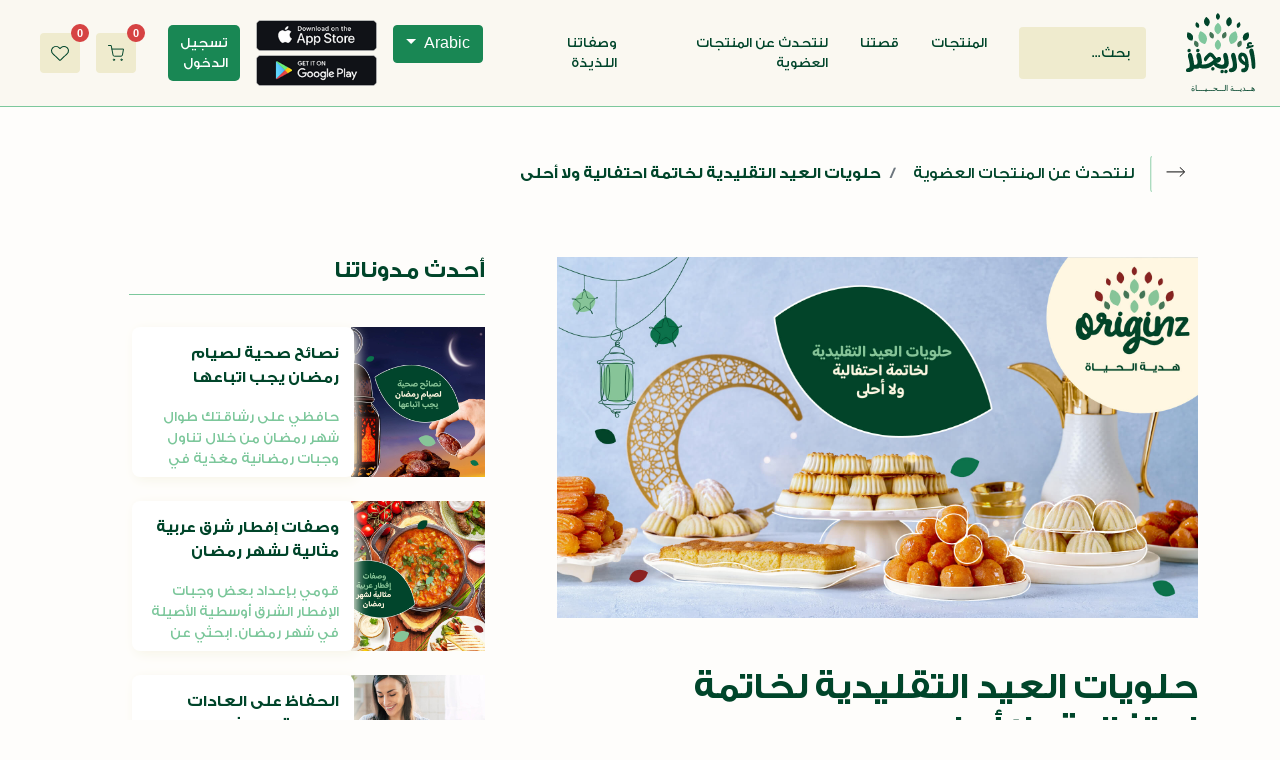

--- FILE ---
content_type: text/html; charset=UTF-8
request_url: https://originz.co/ar/organically-speaking/traditional-eid-desserts-for-this-eid
body_size: 15968
content:
<!DOCTYPE html>
<html lang="ar" dir="rtl">

<head>
    <meta charset="UTF-8">
    <meta name="csrf-token" content="sEeiTUn9ptJcT8FwwuwnVEgsrZKRzO75N8UDK8po">
    <meta http-equiv="X-UA-Compatible" content="IE=edge">
    <meta name="viewport" content="width=device-width, initial-scale=1.0">

    <!-- Canonical tags -->
    <link rel="canonical" href="https://originz.co/ar/organically-speaking/traditional-eid-desserts-for-this-eid">
    <meta name="robots" content="index, follow">
        <link rel="alternate" href="https://originz.co/ar/organically-speaking/traditional-eid-desserts-for-this-eid" hreflang="ar-SA" />
    <link rel="alternate" href="https://originz.co/organically-speaking/traditional-eid-desserts-for-this-eid" hreflang="x-default" />


    <link rel="alternate" href="https://originz.co/ar/organically-speaking/traditional-eid-desserts-for-this-eid" hreflang="ar-KW" />
    <link rel="alternate" href="https://originz.co/ar/organically-speaking/traditional-eid-desserts-for-this-eid" hreflang="ar-AE" />

    <title>حلويات العيد التقليدية للاحتفال بعيد الفطر</title>
    <meta name="keywords" content="">
    <meta name="description" content="تذوقي أشهى حلويات العيد التقليدية لجعل هذا العيد مميزاً أكثر. تعلمي كيفية صنع الحلويات التي ستسعد ضيوفك في يوم العيد بالتأكيد.">

    <link rel="icon" type="image/png" sizes="32x32" href="https://originz.co/arbicfrontend/images/Favicon-01.png">
    <!-- swiper- js link -->
    <!-- <link rel="stylesheet" href="https://unpkg.com/swiper/swiper-bundle.min.css" /> -->
    <link rel="stylesheet" href="https://originz.co/frontend/css/swiper-bundle.min.css" />

    <!-- google fonts -->
    <link
        href="https://fonts.googleapis.com/css2?family=Montserrat:ital,wght@0,100;0,200;0,300;0,400;0,500;0,600;0,700;0,800;0,900;1,100;1,200;1,300;1,400;1,500;1,600;1,700;1,800;1,900&display=swap"
        rel="stylesheet">
    <!-- bootstrap-5 -->

    
    <link rel="stylesheet" href="https://cdn.jsdelivr.net/npm/bootstrap@5.0.2/dist/css/bootstrap.rtl.min.css"
        integrity="sha384-gXt9imSW0VcJVHezoNQsP+TNrjYXoGcrqBZJpry9zJt8PCQjobwmhMGaDHTASo9N" crossorigin="anonymous">
    <!-- css -->
    <link rel="stylesheet" href="https://originz.co/arbicfrontend/css/style.css">
    
    <!-- Google tag (gtag.js) -->
    <script async src="https://www.googletagmanager.com/gtag/js?id=G-03Q5D0CLHB"></script>
    <script>
        window.dataLayer = window.dataLayer || [];

        function gtag() {
            dataLayer.push(arguments);
        }
        gtag('js', new Date());

        gtag('config', 'G-03Q5D0CLHB');
    </script>
    <!-- Google Tag Manager -->
    <script>
        (function(w, d, s, l, i) {
            w[l] = w[l] || [];
            w[l].push({
                'gtm.start': new Date().getTime(),
                event: 'gtm.js'
            });
            var f = d.getElementsByTagName(s)[0],
                j = d.createElement(s),
                dl = l != 'dataLayer' ? '&l=' + l : '';
            j.async = true;
            j.src =
                'https://www.googletagmanager.com/gtm.js?id=' + i + dl;
            f.parentNode.insertBefore(j, f);
        })(window, document, 'script', 'dataLayer', 'GTM-TRQPKJ5');
    </script>
    <!-- End Google Tag Manager -->
    <meta name="facebook-domain-verification" content="p8ct5shr8tuk94gryyi7k0sd75357q" />

    <script type="application/ld+json">
                [{"@type": "FAQPage", "@context": "https://schema.org", "mainEntity": [{"name": "كيف أجعل حلويات العيد التقليدية صحية أكثر؟", "@type": "Question", "acceptedAnswer": {"text": "يعدّ دمج الحبوب الكاملة واستخدام المحلّيات الطبيعية واختيار المكونات العضوية من الطرق الممتازة لجعل حلويات العيد أكثر صحة. تتيح لك هذه التعديلات الاستمتاع بنكهات العيد التقليدية مع لمسة غذائية عصرية.", "@type": "Answer"}}, {"name": "أين يمكنني العثور على مكونات عالية الجودة لتحضير حلويات العيد؟", "@type": "Question", "acceptedAnswer": {"text": "يعدّ متجر البقالة العضوية المحلّي مكاناً رائعاً ومثالياً للحصول على مكونات مستدامة وعالية الجودة لتحضير حلويات العيد التقليدية. تقدّم هذه المتاجر مجموعة متنوعة من الخيارات العضوية والصحية التي يمكن أن تعزز المذاق والقيمة الغذائية لوصفاتك.", "@type": "Answer"}}, {"name": "هل يمكن تكييف حلويات العيد التقليدية مع القيود الغذائية؟", "@type": "Question", "acceptedAnswer": {"text": "بالتأكيد. يمكن تعديل العديد من الحلويات التقليدية لتتوافق مع القيود الغذائية، مثل عدم تحمّل الغلوتين أو حساسية الألبان. مع القليل من الإبداع، يمكنك التأكد من أن الجميع سيستمتعون بحلاوة العيد", "@type": "Answer"}}]}]  
    </script>

    <script type="application/ld+json">
{
  "@context": "https://schema.org/",
  "@type": "WebSite",
  "name": "Originz",
  "url": "https://originz.co/",
  "inLanguage": "English & Arabic",
  "potentialAction": {
    "@type": "SearchAction",
    "target": "https://originz.co/search?query={search_term_string}",
    "query-input": "required name=search_term_string"
  }
}
</script>
<script type="text/javascript">
    (function(c,l,a,r,i,t,y){
        c[a]=c[a]||function(){(c[a].q=c[a].q||[]).push(arguments)};
        t=l.createElement(r);t.async=1;t.src="https://www.clarity.ms/tag/"+i;
        y=l.getElementsByTagName(r)[0];y.parentNode.insertBefore(t,y);
    })(window, document, "clarity", "script", "qy5n388ex3");
</script>
</head>

<body>

    <!-- Google Tag Manager (noscript) -->
    <noscript><iframe src="https://www.googletagmanager.com/ns.html?id=GTM-TRQPKJ5" height="0" width="0"
            style="display:none;visibility:hidden"></iframe></noscript>
    <!-- End Google Tag Manager (noscript) -->

        <!-- nav-bar starts here -->
    <section class="nav-bar sticky-top  d-lg-block d-none">
        <div class="container-fluid">
            <nav class="navbar navbar-expand-lg navbar-light nav-titles">
                <div class="container-fluid">
                    <a class="navbar-brand" href="https://originz.co/ar"><img
                            src="https://originz.co/arbicfrontend/images/logo.svg" alt="Originz logo"
                            style="max-height: 80px;"></a>

                    <button class="navbar-toggler" type="button" data-bs-toggle="collapse"
                        data-bs-target="#navbarSupportedContent" aria-controls="navbarSupportedContent"
                        aria-expanded="false" aria-label="Toggle navigation">
                        <span class="navbar-toggler-icon"></span>
                    </button>
                    <form class="d-flex mx-4" action="https://originz.co/ar/search">
                        <input class="form-control pe-5 search-bar py-3 px-3" type="search" name="query"
                            placeholder="بحث...">
                    </form>
                    <div class="collapse navbar-collapse" id="navbarSupportedContent">
                        <ul class="navbar-nav mb-2 mb-lg-0 w-100 justify-content-center">
                            <li class="nav-item">
                                <a class="nav-link" aria-current="page" href="https://originz.co/ar/product">المنتجات</a>
                            </li>
                            <li class="nav-item px-3">
                                <a class="nav-link" href="https://originz.co/ar/our-story">قصتنا</a>
                            </li>
                            <li class="nav-item">
                                <a class="nav-link" href="https://originz.co/ar/organically-speaking">لنتحدث عن المنتجات
                                    العضوية</a>
                            </li>
                            <li class="nav-item px-3">
                                <a class="nav-link" href="https://originz.co/ar/healthy-recipes">وصفاتنا اللذيذة</a>
                            </li>
                            <li class="nav-item px-3">
                                <div class="dropdown">
                                    <button type="button" class="btn btn-success dropdown-toggle"
                                        data-bs-toggle="dropdown">

                                                                                    Arabic
                                                                            </button>
                                    <div class="dropdown-menu">
                                        <a class="dropdown-item" href="#" onclick="changeLanguage(1)">English</a><a class="dropdown-item" href="#" onclick="changeLanguage(2)">Arabic</a>
                                    </div>
                                </div>
                            </li>
                        </ul>
                        <ul class="navbar-nav align-items-center mb-2 mb-lg-0 flex-column">
                            <li class="nav-item">
                                <a class="nav-link p-0" href="https://apps.apple.com/us/app/originz/id6444657021"><img
                                        src="https://originz.co/frontend/images/Download_App_Store.png"
                                        class="img-fluid" alt="originz-logo"></a>
                            </li>
                            <li class="nav-item">
                                <a class="nav-link p-0 pt-1"
                                    href="https://play.google.com/store/apps/details?id=com.peg.originz"><img
                                        src="https://originz.co/frontend/images/Download_Google_Play.png"
                                        class="img-fluid" alt="originz-logo"></a>
                            </li>
                        </ul>
                        <ul class="navbar-nav align-items-center mb-2 mb-lg-0 flex-column">
                                                            <li class="nav-item">
                                    <a class="nav-link btn-success me-md-3 me-0 mx-3"
                                        style="color:#fff; border-radius:5px; padding:8px 12px;"
                                        href="https://originz.co/user-login">تسجيل الدخول</a>
                                </li>
                                                    </ul>
                        <div class="cart-wishlist-icon d-flex justify-content-center align-items-center">
                            <a class="nav-btn mx-3" href="https://originz.co/ar/cart">
                                <svg xmlns="http://www.w3.org/2000/svg" width="16.714" height="16" viewBox="0 0 16.714 16">
                <g id="Icon_feather-shopping-cart" data-name="Icon feather-shopping-cart"
                    transform="translate(-1 -1)">
                    <path id="Path_2" data-name="Path 2"
                        d="M13.429,30.714A.714.714,0,1,1,12.714,30,.714.714,0,0,1,13.429,30.714Z"
                        transform="translate(-5.5 -14.929)" fill="none" stroke="#00452b"
                        stroke-linecap="round" stroke-linejoin="round" stroke-width="1" />
                    <path id="Path_3" data-name="Path 3"
                        d="M29.929,30.714A.714.714,0,1,1,29.214,30,.714.714,0,0,1,29.929,30.714Z"
                        transform="translate(-14.143 -14.929)" fill="none" stroke="#00452b"
                        stroke-linecap="round" stroke-linejoin="round" stroke-width="1" />
                    <path id="Path_4" data-name="Path 4"
                        d="M1.5,1.5H4.357l1.914,9.564A1.429,1.429,0,0,0,7.7,12.214h6.943a1.429,1.429,0,0,0,1.429-1.15l1.143-5.993H5.071"
                        fill="none" stroke="#00452b" stroke-linecap="round" stroke-linejoin="round"
                        stroke-width="1" />
                </g>
            </svg>
                                <span class="notification-bubble cartq" style="font-family: 'Open Sans', sans-serif;">0</span>
                            </a>
                                                                <a class="nav-btn me-3" href="https://originz.co/ar/user-login">
                                                        <svg xmlns="http://www.w3.org/2000/svg" width="17.051" height="15" viewBox="0 0 17.051 15">
                <path id="Icon_feather-heart" data-name="Icon feather-heart"
                    d="M17.137,5.735a4.223,4.223,0,0,0-5.974,0l-.814.814-.814-.814A4.224,4.224,0,1,0,3.56,11.709l.814.814L10.348,18.5l5.974-5.974.814-.814a4.223,4.223,0,0,0,0-5.974Z"
                    transform="translate(-1.823 -3.997)" fill="none" stroke="#00452b"
                    stroke-linecap="round" stroke-linejoin="round" stroke-width="1" />
            </svg>
                            <span class="notification-bubble wishlistq" style="font-family: 'Open Sans', sans-serif;">0</span>

                            </a>

                            <a href="#" class="nav-btn d-lg-none d-none" type="button"
                                data-bs-toggle="offcanvas" data-bs-target="#offcanvasExample"
                                aria-controls="offcanvasExample">
                                <svg xmlns="http://www.w3.org/2000/svg" width="17.762" height="15"
                                    viewBox="0 0 17.762 15">
                                    <g id="Group_58" data-name="Group 58" transform="translate(-385.119 -23.5)">
                                        <line id="Line_1" data-name="Line 1" x2="17.762"
                                            transform="translate(385.119 24)" fill="none" stroke="#00452b"
                                            stroke-width="1" />
                                        <line id="Line_2" data-name="Line 2" x2="17.762"
                                            transform="translate(385.119 31)" fill="none" stroke="#00452b"
                                            stroke-width="1" />
                                        <line id="Line_3" data-name="Line 3" x2="17.762"
                                            transform="translate(385.119 38)" fill="none" stroke="#00452b"
                                            stroke-width="1" />
                                    </g>
                                </svg>

                            </a>

                        </div>
                    </div>
                    
                    <div class="offcanvas offcanvas-start" tabindex="-1" id="offcanvasExample"
                        aria-labelledby="offcanvasExampleLabel">
                        <div class="offcanvas-header">
                            <h5 class="offcanvas-title" id="offcanvasExampleLabel">Offcanvas</h5>
                            <button type="button" class="btn-close text-reset" data-bs-dismiss="offcanvas"
                                aria-label="Close"></button>
                        </div>
                        <div class="offcanvas-body">
                            <div>
                                Some text as placeholder. In real life you can have the elements you have chosen.
                                Like, text, images,
                                lists, etc.
                            </div>
                            <div class="dropdown mt-3">
                                <button class="btn btn-secondary dropdown-toggle" type="button"
                                    id="dropdownMenuButton" data-bs-toggle="dropdown">
                                    Dropdown button
                                </button>
                                <ul class="dropdown-menu" aria-labelledby="dropdownMenuButton">
                                    <li><a class="dropdown-item" href="#">Action</a></li>
                                    <li><a class="dropdown-item" href="#">Another action</a></li>
                                    <li><a class="dropdown-item" href="#">Something else here</a></li>
                                </ul>
                            </div>
                        </div>
                    </div>

                </div>

        </div>
        </nav>
        </div>
    </section>

    <!-- Mobile Menu -->
    <nav class="navbar navbar-expand-lg navbar-light sticky-top bg-white d-lg-none d-block mobile-nav">
        <div class="container">
            <div class="d-flex justify-content-between w-100 align-items-center">

                <a class="navbar-brand" href="https://originz.co/ar"><img
                        src="https://originz.co/arbicfrontend/images/logo.svg" alt="Originz logo"
                        style="max-width: 55px;" class="img-fluid"></a>
                <ul class="navbar-nav icons-list  flex-row" style="width: 60%;">
                    <li class="nav-item nav-search position-relative">
                        <a class="nav-link" href="#">
                            <svg xmlns="http://www.w3.org/2000/svg" width="16" height="16"
                                viewBox="0 0 16 16">
                                <g id="Group_505" data-name="Group 505" transform="translate(-12 -12)">
                                    <path id="Search"
                                        d="M27.826,26.988l-4.3-4.3a6.529,6.529,0,1,0-.838.838l4.3,4.3a.593.593,0,1,0,.838-.838Zm-14.641-8.47a5.333,5.333,0,1,1,5.333,5.333A5.339,5.339,0,0,1,13.185,18.518Z"
                                        transform="translate(0 0)" fill="#00452b" />
                                </g>
                            </svg>
                        </a>
                        <form class="d-flex" action="https://originz.co/ar/search">
                            <input class="form-control pe-5 search-bar py-3 px-3" type="search" name="query"
                                placeholder="بحث...">
                        </form>
                    </li>
                                    </ul>
                <div class="cart-wishlist-icon d-flex justify-content-center align-items-center">
                    <a class="nav-btn mx-3" href="https://originz.co/ar/cart">
                        <svg xmlns="http://www.w3.org/2000/svg" width="16.714" height="16" viewBox="0 0 16.714 16">
                <g id="Icon_feather-shopping-cart" data-name="Icon feather-shopping-cart"
                    transform="translate(-1 -1)">
                    <path id="Path_2" data-name="Path 2"
                        d="M13.429,30.714A.714.714,0,1,1,12.714,30,.714.714,0,0,1,13.429,30.714Z"
                        transform="translate(-5.5 -14.929)" fill="none" stroke="#00452b"
                        stroke-linecap="round" stroke-linejoin="round" stroke-width="1" />
                    <path id="Path_3" data-name="Path 3"
                        d="M29.929,30.714A.714.714,0,1,1,29.214,30,.714.714,0,0,1,29.929,30.714Z"
                        transform="translate(-14.143 -14.929)" fill="none" stroke="#00452b"
                        stroke-linecap="round" stroke-linejoin="round" stroke-width="1" />
                    <path id="Path_4" data-name="Path 4"
                        d="M1.5,1.5H4.357l1.914,9.564A1.429,1.429,0,0,0,7.7,12.214h6.943a1.429,1.429,0,0,0,1.429-1.15l1.143-5.993H5.071"
                        fill="none" stroke="#00452b" stroke-linecap="round" stroke-linejoin="round"
                        stroke-width="1" />
                </g>
            </svg>
                        <span class="notification-bubble cartq" style="font-family: 'Open Sans', sans-serif;">0</span>
                    </a>
                                                <a class="nav-btn me-3" href="https://originz.co/ar/user-login">
                                        <svg xmlns="http://www.w3.org/2000/svg" width="17.051" height="15" viewBox="0 0 17.051 15">
                <path id="Icon_feather-heart" data-name="Icon feather-heart"
                    d="M17.137,5.735a4.223,4.223,0,0,0-5.974,0l-.814.814-.814-.814A4.224,4.224,0,1,0,3.56,11.709l.814.814L10.348,18.5l5.974-5.974.814-.814a4.223,4.223,0,0,0,0-5.974Z"
                    transform="translate(-1.823 -3.997)" fill="none" stroke="#00452b"
                    stroke-linecap="round" stroke-linejoin="round" stroke-width="1" />
            </svg>
                    <span class="notification-bubble wishlistq" style="font-family: 'Open Sans', sans-serif;">0</span>

                    </a>

                    <a href="#" class="nav-btn d-lg-none d-none" type="button" data-bs-toggle="offcanvas"
                        data-bs-target="#offcanvasExample" aria-controls="offcanvasExample">
                        <svg xmlns="http://www.w3.org/2000/svg" width="17.762" height="15"
                            viewBox="0 0 17.762 15">
                            <g id="Group_58" data-name="Group 58" transform="translate(-385.119 -23.5)">
                                <line id="Line_1" data-name="Line 1" x2="17.762"
                                    transform="translate(385.119 24)" fill="none" stroke="#00452b"
                                    stroke-width="1" />
                                <line id="Line_2" data-name="Line 2" x2="17.762"
                                    transform="translate(385.119 31)" fill="none" stroke="#00452b"
                                    stroke-width="1" />
                                <line id="Line_3" data-name="Line 3" x2="17.762"
                                    transform="translate(385.119 38)" fill="none" stroke="#00452b"
                                    stroke-width="1" />
                            </g>
                        </svg>

                    </a>

                </div>

                <div class="dropdown me-2">
                    <button type="button" class="btn btn-success dropdown-toggle me-md-3 me-0 p-2 px-3"
                        data-bs-toggle="dropdown">

                                                    Arabic
                                            </button>
                    <div class="dropdown-menu">
                        <a class="dropdown-item" href="#" onclick="changeLanguage(1)">English</a><a class="dropdown-item" href="#" onclick="changeLanguage(2)">Arabic</a>
                    </div>
                </div>

                <button class="navbar-toggler" type="button" data-bs-toggle="offcanvas"
                    data-bs-target="#offcanvasRight" aria-controls="offcanvasRight">
                    <span class="navbar-toggler-icon"></span>
                </button>

            </div>
            <div class="offcanvas offcanvas-end" tabindex="-1" id="offcanvasRight"
                aria-labelledby="offcanvasRightLabel">
                <div class="offcanvas-header">
                    <!-- <h5 id="offcanvasRightLabel">Offcanvas right</h5> -->
                    <button type="button" class="btn-close text-reset" data-bs-dismiss="offcanvas"
                        aria-label="Close"></button>
                </div>
                <div class="offcanvas-body">
                    <div class="" id="navbarSupportedContent">
                        <!-- <form class="search-form">
                                    <input class="form-control me-2" type="search" placeholder="Search..." aria-label="Search">
                                </form> -->
                        <ul class="navbar-nav mb-2 mb-lg-0 mx-auto py-3">
                            <li class="nav-item">
                                <a class="nav-link" aria-current="page" href="https://originz.co/ar/product">منتجات</a>
                            </li>
                            <li class="nav-item">
                                <a class="nav-link" href="https://originz.co/ar/our-story">قصتنا</a>
                            </li>
                            <li class="nav-item">
                                <a class="nav-link" href="https://originz.co/ar/organically-speaking">كلاملنتحدث عن
                                    المنتجات العضوية</a>
                            </li>
                            <li class="nav-item">
                                <a class="nav-link" href="https://originz.co/ar/healthy-recipes">وصفاتنا اللذيذة</a>
                            </li>
                        </ul>
                        <ul class="navbar-nav align-items-start mb-2 mb-lg-0">
                            <li class="nav-item">
                                <a class="nav-link" href="https://apps.apple.com/us/app/originz/id6444657021"><img
                                        src="https://originz.co/frontend/images/Download_App_Store.png"
                                        class="img-fluid" alt="originz-logo"></a>
                            </li>
                            <li class="nav-item">
                                <a class="nav-link"
                                    href="https://play.google.com/store/apps/details?id=com.peg.originz"><img
                                        src="https://originz.co/frontend/images/Download_Google_Play.png"
                                        class="img-fluid" alt="originz-logo"></a>
                            </li>
                        </ul>
                                            </div>
                </div>
            </div>
        </div>
    </nav>
    <!-- End Mobile Menu -->
    <!-- nav-bar ends here -->

    <!--         <div class="fixed-bottom d-block d-sm-none" style="bottom: 60px; right: unset; width: fit-content; left:20px;">
            <a class="nav-btn mx-3" href="https://originz.co/ar/cart" style="border-radius: 50px;background: #198754;width: 60px;height: 60px;">
                <svg xmlns="http://www.w3.org/2000/svg" version="1.1" xmlns:xlink="http://www.w3.org/1999/xlink" width="30" height="30" x="0" y="0" viewBox="0 0 24 24" style="enable-background:new 0 0 512 512" xml:space="preserve" class=""><g><path d="M19.413 19H10.01a2.498 2.498 0 0 1-2.401-1.816L4.43 6.088A1.497 1.497 0 0 0 2.99 5H.5a.5.5 0 0 1 0-1h2.49c1.115 0 2.103.747 2.401 1.816L6.018 8h16.481c.479 0 .918.22 1.203.604.286.384.371.868.233 1.326l-2.151 7.35A2.496 2.496 0 0 1 19.413 19zM6.304 9l2.267 7.912c.179.642.77 1.088 1.439 1.088h9.403a1.51 1.51 0 0 0 1.416-1.018l2.149-7.338a.496.496 0 0 0-.078-.442.492.492 0 0 0-.401-.202zM11 24c-1.103 0-2-.897-2-2s.897-2 2-2 2 .897 2 2-.897 2-2 2zm0-3a1.001 1.001 0 0 0 0 2 1.001 1.001 0 0 0 0-2zM18 24c-1.103 0-2-.897-2-2s.897-2 2-2 2 .897 2 2-.897 2-2 2zm0-3a1.001 1.001 0 0 0 0 2 1.001 1.001 0 0 0 0-2z" fill="#ffffff" opacity="1" data-original="#000000" class=""></path></g></svg>
                <span class="notification-bubble cartq" style="font-family: 'Open Sans', sans-serif;">0</span>
            </a>
        </div>
     -->

    

    <!-- breadcrumb-header starts here -->
    <section class="breadcurmb-header">
        <div class="container">
            <ol class="organic-products-title py-5 d-flex align-items-center breadcrumb">
                <button class="btn back-arrow-btn" onclick="history.back()">
                    <img src="https://originz.co/arbicfrontend/images/Icon feather-arrow-left.svg" alt="back-button">
                </button>
                <li class="breadcrumb-item breadcrumb-heading1 mb-0 ps-3">لنتحدث عن المنتجات العضوية
 
</li>
                <li class="breadcrumb-item breadcrumb-heading2 mb-0 ps-3">حلويات العيد التقليدية لخاتمة احتفالية ولا أحلى</li>
            </ol>
        </div>
    </section>
    <!-- breadcrumb-header ends here -->


<script type="application/ld+json">
{
"@context": "https://schema.org",
"@type": "BreadcrumbList",
"itemListElement": [
        {"@type":"ListItem","position":"1","item":{"@id":"https://originz.co/ar/organically-speaking","name":"كلاملنتحدث عن المنتجات العضوية"}},
      
  
        {"@type":"ListItem","position":"2","item":{"@id":"https://originz.co/ar/organically-speaking/traditional-eid-desserts-for-this-eid","name":"حلويات العيد التقليدية لخاتمة احتفالية ولا أحلى"}}
        
      
]
}
</script>


    <!-- Trending Recipes starts here -->
    <section class="Trending Recipes pb-5">
        <div class="container">
            <div class="row">
                <div class="col-lg-7">
                    <div class="blog-text">
                        <img src="https://originz.co/uploadfile/blog/feature1712407255.jpg" class="img-fluid" alt="trending-recipes-img">
                        <h1 class="trending-recipes-heading pt-5">حلويات العيد التقليدية لخاتمة احتفالية ولا أحلى</h1>
                          <div class="blog-text"><p dir="rtl" class="western" align="right" style="line-height: 150%; margin-bottom: 0cm">
</p><p dir="rtl" class="western" align="right" style="line-height: 150%; margin-bottom: 0cm"><font face="Times New Roman"><font style="font-size: 11pt"><span lang="ar-SA"><font face="Simplified Arabic"><font style="font-size: 12pt"><br></font></font></span></font></font></p><p dir="rtl" class="western" align="right" style="line-height: 150%; margin-bottom: 0cm"><font face="Times New Roman"><font style="font-size: 11pt"><span lang="ar-SA"><font face="Simplified Arabic"><font style="font-size: 12pt">عيد
الفطر يدل على انتهاء شهر رمضان؛ إنه يبشر
بأوقات من الفرح والوحدة والامتنان، يتم
الاحتفال بها في جميع أنحاء العالم
الإسلامي بحماس لا مثيل له</font></font></span></font></font><font face="Simplified Arabic, serif">.
</font><font face="Times New Roman"><font style="font-size: 11pt"><span lang="ar-SA"><font face="Simplified Arabic"><font style="font-size: 12pt">ومن
أهم عناصر هذه الاحتفالات حلويات العيد،
وهي مجموعة رائعة من الحلويات المتنوعة
والغنية مثل ثقافات الشعوب التي تُعدّها</font></font></span></font></font><font face="Simplified Arabic, serif">.
</font><font face="Times New Roman"><font style="font-size: 11pt"><span lang="ar-SA"><font face="Simplified Arabic"><font style="font-size: 12pt">هذه
الأصناف الحلوة ليست مجرد حلويات؛ إنها
منسوجة بأصالة بتاريخ العيد على مرّ
الزمن، وترمز إلى حلاوة الحياة وفرحة
اللمات والاجتماعات بعد شهر من التأمل
والصيام</font></font></span></font></font><font face="Simplified Arabic, serif">.</font></p><p dir="rtl" class="western" align="right" style="line-height: 150%; margin-bottom: 0cm">
<br>

</p><h2 style="line-height: 150%; margin-bottom: 0cm" class=""><font face="Times New Roman"><font style="font-size: 11pt"><span lang="ar-SA"><font face="Simplified Arabic"><font style="font-size: 12pt"><b>القلب
النابض لاحتفالات العيد</b></font></font></span></font></font><font face="Simplified Arabic, serif"><b>:
</b></font><font face="Times New Roman"><font style="font-size: 11pt"><span lang="ar-SA"><font face="Simplified Arabic"><font style="font-size: 12pt"><b>الحلويات
التقليدية</b></font></font></span></font></font></h2><p dir="rtl" class="western" align="right" style="line-height: 150%; margin-bottom: 0cm">
<font face="Times New Roman"><font style="font-size: 11pt"><span lang="ar-SA"><font face="Simplified Arabic"><font style="font-size: 12pt">يعود
تقليد إعداد حلويات العيد إلى قرون عديدة،
حيث يتوارث كل جيل وصفاته المحبوبة
والمفضّلة</font></font></span></font></font><font face="Simplified Arabic, serif">.
</font><font face="Times New Roman"><font style="font-size: 11pt"><span lang="ar-SA"><font face="Simplified Arabic"><font style="font-size: 12pt">تعتبر
هذه الحلويات التقليدية عنصراً أساسيا
في العيد، وينتظرها الجميع بفارغ الصبر</font></font></span></font></font><font face="Simplified Arabic, serif">.
</font><font face="Times New Roman"><font style="font-size: 11pt"><span lang="ar-SA"><font face="Simplified Arabic"><font style="font-size: 12pt">بينما
تجتمع العائلات للمشاركة في فرحة العيد،
تعكس مجموعة حلويات العيد المعروضة جوهر
الاحتفال الجماعي والتراث المشترك</font></font></span></font></font><font face="Simplified Arabic, serif">.
</font><font face="Times New Roman"><font style="font-size: 11pt"><span lang="ar-SA"><font face="Simplified Arabic"><font style="font-size: 12pt">من
البقلاوة الشرق أوسطية المغمّسة بشراب
السكر إلى حلوى بودينغ الشعيرية العطرة
في جنوب آسيا، تعتبر حلويات العيد التقليدية
شهادة على تنوع وثراء الثقافة الإسلامية</font></font></span></font></font><font face="Simplified Arabic, serif">.</font></p><p dir="rtl" class="western" align="right" style="line-height: 150%; margin-bottom: 0cm">
<br>

</p><h2 style="line-height: 150%; margin-bottom: 0cm" class=""><font face="Times New Roman"><font style="font-size: 11pt"><span lang="ar-SA"><font face="Simplified Arabic"><font style="font-size: 12pt"><b>نسيج
من النكهات</b></font></font></span></font></font><font face="Simplified Arabic, serif"><b>:
</b></font><font face="Times New Roman"><font style="font-size: 11pt"><span lang="ar-SA"><font face="Simplified Arabic"><font style="font-size: 12pt"><b>استكشاف
عالم حلويات العيد</b></font></font></span></font></font></h2><p dir="rtl" class="western" align="right" style="line-height: 150%; margin-bottom: 0cm">
<font face="Times New Roman"><font style="font-size: 11pt"><span lang="ar-SA"><font face="Simplified Arabic"><font style="font-size: 12pt">في
جميع أنحاء العالم، يعتبر إعداد الحلويات
للعيد من الطقوس المحبوبة، التي تجسد روح
الكرم والمشاركة التي تعتبر أساسية
للاحتفال</font></font></span></font></font><font face="Simplified Arabic, serif">.
</font><font face="Times New Roman"><font style="font-size: 11pt"><span lang="ar-SA"><font face="Simplified Arabic"><font style="font-size: 12pt">في
الشرق الأوسط، تعدّ الحلويات مثل الكنافة
والمعمول من الأطعمة الأساسية، وحشواتها
الحلوة ترمز لحلاوة الإيمان</font></font></span></font></font><font face="Simplified Arabic, serif">.
</font><font face="Times New Roman"><font style="font-size: 11pt"><span lang="ar-SA"><font face="Simplified Arabic"><font style="font-size: 12pt">ولا
تكتمل احتفالات جنوب آسيا بدون الطعم
الكريمي الغنيّ لوصفة الخورما المليئة
بالمكسرات والتمر، والتي ترمز إلى تغذية
الروح بعد فترة الصيام</font></font></span></font></font><font face="Simplified Arabic, serif">.</font></p><p dir="rtl" class="western" align="right" style="line-height: 150%; margin-bottom: 0cm">
<font face="Times New Roman"><font style="font-size: 11pt"><span lang="ar-SA"><font face="Simplified Arabic"><font style="font-size: 12pt">يُظهر
تنوع حلويات العيد التقليدية النسيج
الغنيّ للعالم الإسلامي، حيث يقدم كل طبق
لمحة عن تقاليد الطهي في المناطق المختلفة</font></font></span></font></font><font face="Simplified Arabic, serif">.
</font><font face="Times New Roman"><font style="font-size: 11pt"><span lang="ar-SA"><font face="Simplified Arabic"><font style="font-size: 12pt">هذه
الحلويات التقليدية هي أكثر من مجرد
حلويات؛ إنها بمثابة احتفال بالهوية
الثقافية والوئام المجتمعي</font></font></span></font></font><font face="Simplified Arabic, serif">.</font></p><h2 style="line-height: 150%; margin-bottom: 0cm" class=""><font face="Times New Roman"><font style="font-size: 11pt"><span lang="ar-SA"><font face="Simplified Arabic"><font style="font-size: 12pt"><b>لمسات
حديثة على الأطباق التقليدية الكلاسيكية</b></font></font></span></font></font></h2><p dir="rtl" class="western" align="right" style="line-height: 150%; margin-bottom: 0cm">
<font face="Times New Roman"><font style="font-size: 11pt"><span lang="ar-SA"><font face="Simplified Arabic"><font style="font-size: 12pt">في
الاحتفالات المعاصرة، هناك حركة متنامية
نحو دمج خيارات صحية وأكثر استدامة في
وليمة العيد</font></font></span></font></font><font face="Simplified Arabic, serif">.
</font><font face="Times New Roman"><font style="font-size: 11pt"><span lang="ar-SA"><font face="Simplified Arabic"><font style="font-size: 12pt">تسعى
العديد من العائلات الآن إلى الاستمتاع
بحلويات العيد المفضلة لديهم بطريقة
تتماشى مع التفضيلات الغذائية الحديثة،
حيث تضفي على حلويات العيد التقليدية
لمسة مبتكرة تلبي احتياجات جمهور أكثر
وعياً بالصحة</font></font></span></font></font><font face="Simplified Arabic, serif">.</font></p><p dir="rtl" class="western" align="right" style="line-height: 150%; margin-bottom: 0cm">
<font face="Times New Roman"><font style="font-size: 11pt"><span lang="ar-SA"><font face="Simplified Arabic"><font style="font-size: 12pt">هذا
التطور في تحضير حلويات العيد لا يقلل من
أهميتها التقليدية؛ بل إنه يثري العيد
الاحتفالي بنكهات مميزة وقوام جديد</font></font></span></font></font><font face="Simplified Arabic, serif">.
</font><font face="Times New Roman"><font style="font-size: 11pt"><span lang="ar-SA"><font face="Simplified Arabic"><font style="font-size: 12pt">من
خلال اختيار المكونات العضوية والمحليات
البديلة والدهون الصحية، تحترم </font></font><font color="#467886"><a href="https://originz.co/ar/healthy-recipes" style=""><font face="Simplified Arabic" style=""><font style="font-size: 12pt;"><b>الوصفات
اللذيذة</b></font></font></a></font><font face="Simplified Arabic"><font style="font-size: 12pt">
اليوم جوهر العيد بينما تتبنى نهجاً أكثر
شمولية للصحة والعافية</font></font></span></font></font><font face="Simplified Arabic, serif">.</font></p><p dir="rtl" class="western" align="right" style="line-height: 150%; margin-bottom: 0cm">
<br>

</p><h2 style="line-height: 150%; margin-bottom: 0cm" class=""><font face="Times New Roman"><font style="font-size: 11pt"><span lang="ar-SA"><font face="Simplified Arabic"><font style="font-size: 12pt"><b>تحديد
مصادر المكونات</b></font></font></span></font></font><font face="Simplified Arabic, serif"><b>:
</b></font><font face="Times New Roman"><font style="font-size: 11pt"><span lang="ar-SA"><font face="Simplified Arabic"><font style="font-size: 12pt"><b>دور
متجر البقالة العضوية</b></font></font></span></font></font></h2><p dir="rtl" class="western" align="right" style="line-height: 150%; margin-bottom: 0cm">
<font face="Times New Roman"><font style="font-size: 11pt"><span lang="ar-SA"><font face="Simplified Arabic"><font style="font-size: 12pt">إن
التحول نحو الحلويات التقليدية الصحية
للعيد يسلط الضوء على أهمية المكونات
عالية الجودة، والتي جعلناها في أوريجنز
جزءاً أساسياً من فلسفتنا</font></font></span></font></font><font face="Simplified Arabic, serif">.
</font><font face="Times New Roman"><font style="font-size: 11pt"><span lang="ar-SA"><font face="Simplified Arabic"><font style="font-size: 12pt">بالنسبة
لأولئك الذين يتطلعون إلى تبني هذا
الاتجاه، يصبح متجر البقالة العضوية
مورداً لا يقدّر بثمن، حيث يقدم مجموعة
من المنتجات التي يمكن أن ترفع مستوى
حلويات العيد إلى آفاق جديدة من حيث النكهة
والتغذية</font></font></span></font></font><font face="Simplified Arabic, serif">.
</font><font face="Times New Roman"><font style="font-size: 11pt"><span lang="ar-SA"><font face="Simplified Arabic"><font style="font-size: 12pt">من
المكسرات العضوية ومنتجات الألبان إلى
دقيق الحبوب الكاملة والمحلّيات الطبيعية،
توفر هذه المتاجر الأساسيات لإنشاء وصفات
لذيذة مغذية ولذيذة في نفس الوقت</font></font></span></font></font><font face="Simplified Arabic, serif">.</font></p><p dir="rtl" class="western" align="right" style="line-height: 150%; margin-bottom: 0cm">
<br>

</p><h2 style="line-height: 150%; margin-bottom: 0cm" class=""><font face="Times New Roman"><font style="font-size: 11pt"><span lang="ar-SA"><font face="Simplified Arabic"><font style="font-size: 12pt"><b>الاحتفال
بالعيد مع وضع الصحة والاستدامة في
الاعتبار</b></font></font></span></font></font></h2><p dir="rtl" class="western" align="right" style="line-height: 150%; margin-bottom: 0cm">
<font face="Times New Roman"><font style="font-size: 11pt"><span lang="ar-SA"><font face="Simplified Arabic"><font style="font-size: 12pt">يعكس
اختيار المكونات العضوية والمستدامة
لتحضير حلويات العيد التزاماً أوسع
بالرعاية البيئية والرفاهية الشخصية</font></font></span></font></font><font face="Simplified Arabic, serif">.
</font><font face="Times New Roman"><font style="font-size: 11pt"><span lang="ar-SA"><font face="Simplified Arabic"><font style="font-size: 12pt">ومن
خلال اختيار البدائل الصحية لحلويات
العيد التقليدية، يمكن للعائلات الاستمتاع
بالنكهات الاحتفالية للعيد مع المساهمة
في احتفال أكثر استدامة ووعياً بالصحة</font></font></span></font></font><font face="Simplified Arabic, serif">.
</font><font face="Times New Roman"><font style="font-size: 11pt"><span lang="ar-SA"><font face="Simplified Arabic"><font style="font-size: 12pt">إن
هذا النهج الواعي لإعداد ولائم العيد لا
يفيد صحتنا فحسب، بل يكرم أيضاً روح
التجديد والنقاء التي تميّز هذا الاحتفال
الثمين</font></font></span></font></font><font face="Simplified Arabic, serif">.</font></p><p dir="rtl" class="western" align="right" style="line-height: 150%; margin-bottom: 0cm">
<br>

</p><h2 style="line-height: 150%; margin-bottom: 0cm" class=""><font face="Times New Roman"><font style="font-size: 11pt"><span lang="ar-SA"><font face="Simplified Arabic"><font style="font-size: 12pt"><b>أسئلة
متكررة</b></font></font></span></font></font></h2><h3 style="line-height: 150%; margin-bottom: 0cm" class=""><font face="Times New Roman"><font style="font-size: 11pt"><span lang="ar-SA"><font face="Simplified Arabic"><font style="font-size: 12pt"><b>كيف
أجعل حلويات العيد التقليدية صحية أكثر؟</b></font></font></span></font></font></h3><p dir="rtl" class="western" align="right" style="line-height: 150%; margin-bottom: 0cm">
<font face="Times New Roman"><font style="font-size: 11pt"><span lang="ar-SA"><font face="Simplified Arabic"><font style="font-size: 12pt">يعدّ
دمج الحبوب الكاملة واستخدام المحلّيات
الطبيعية واختيار المكونات العضوية من
الطرق الممتازة لجعل حلويات العيد أكثر
صحة</font></font></span></font></font><font face="Simplified Arabic, serif">.
</font><font face="Times New Roman"><font style="font-size: 11pt"><span lang="ar-SA"><font face="Simplified Arabic"><font style="font-size: 12pt">تتيح
لك هذه التعديلات الاستمتاع بنكهات العيد
التقليدية مع لمسة غذائية عصرية</font></font></span></font></font><font face="Simplified Arabic, serif">.</font></p><h3 style="line-height: 150%; margin-bottom: 0cm" class=""><font face="Times New Roman"><font style="font-size: 11pt"><span lang="ar-SA"><font face="Simplified Arabic"><font style="font-size: 12pt"><b>أين
يمكنني العثور على مكونات عالية الجودة
لتحضير حلويات العيد؟</b></font></font></span></font></font></h3><p dir="rtl" class="western" align="right" style="line-height: 150%; margin-bottom: 0cm">
<font face="Times New Roman"><font style="font-size: 11pt"><span lang="ar-SA"><font face="Simplified Arabic"><font style="font-size: 12pt">يعدّ
</font></font><font color="#467886"><a href="https://originz.co/ar/product" style=""><font face="Simplified Arabic" style=""><font style="font-size: 12pt;"><b>متجر
البقالة العضوية</b></font></font></a></font><font face="Simplified Arabic"><font style="font-size: 12pt">
المحلّي مكاناً رائعاً ومثالياً للحصول
على مكونات مستدامة وعالية الجودة لتحضير
حلويات العيد التقليدية</font></font></span></font></font><font face="Simplified Arabic, serif">.
</font><font face="Times New Roman"><font style="font-size: 11pt"><span lang="ar-SA"><font face="Simplified Arabic"><font style="font-size: 12pt">تقدّم
هذه المتاجر مجموعة متنوعة من الخيارات
العضوية والصحية التي يمكن أن تعزز المذاق
والقيمة الغذائية لوصفاتك</font></font></span></font></font><font face="Simplified Arabic, serif">.</font></p><h3 style="line-height: 150%; margin-bottom: 0cm" class=""><font face="Times New Roman"><font style="font-size: 11pt"><span lang="ar-SA"><font face="Simplified Arabic"><font style="font-size: 12pt"><b>هل
يمكن تكييف حلويات العيد التقليدية مع
القيود الغذائية؟</b></font></font></span></font></font></h3><p dir="rtl" class="western" align="right" style="line-height: 150%; margin-bottom: 0cm"><a name="_GoBack"></a></p><p dir="rtl" class="western" align="right" style="line-height: 150%; margin-bottom: 0cm">
<font face="Times New Roman"><font style="font-size: 11pt"><span lang="ar-SA"><font face="Simplified Arabic"><font style="font-size: 12pt">بالتأكيد</font></font></span></font></font><font face="Simplified Arabic, serif">.
</font><font face="Times New Roman"><font style="font-size: 11pt"><span lang="ar-SA"><font face="Simplified Arabic"><font style="font-size: 12pt">يمكن
تعديل العديد من الحلويات التقليدية
لتتوافق مع القيود الغذائية، مثل عدم
تحمّل الغلوتين أو حساسية الألبان</font></font></span></font></font><font face="Simplified Arabic, serif">.
</font><font face="Times New Roman"><font style="font-size: 11pt"><span lang="ar-SA"><font face="Simplified Arabic"><font style="font-size: 12pt">مع
القليل من الإبداع، يمكنك التأكد من أن
الجميع سيستمتعون بحلاوة العيد</font></font></span></font></font><font face="Simplified Arabic, serif">.</font></p><p dir="rtl" class="western" align="right" style="line-height: 150%; margin-bottom: 0cm">
<br>

</p><p>

























</p><p dir="rtl" class="western" align="right" style="line-height: 150%; margin-bottom: 0cm">
<font face="Times New Roman"><font style="font-size: 11pt"><span lang="ar-SA"><font face="Simplified Arabic"><font style="font-size: 12pt">من
خلال نسج التقاليد والحداثة معاً، تحتفي
</font></font></span></font></font><font face="Simplified Arabic, serif"><font style="font-size: 14pt">"</font></font><font face="Simplified Arabic, serif"><b>
</b></font><font face="Times New Roman"><font style="font-size: 11pt"><span lang="ar-SA"><font face="Simplified Arabic"><font style="font-size: 12pt">حلويات
العيد التقليدية</font></font><font face="Simplified Arabic"><font style="font-size: 12pt"><b>
</b></font></font><font face="Simplified Arabic"><font style="font-size: 12pt">لخاتمة
احتفالية ولا أحلى</font></font></span></font></font><font face="Simplified Arabic, serif"><font style="font-size: 14pt">"
</font></font><font face="Times New Roman"><font style="font-size: 11pt"><span lang="ar-SA"><font face="Simplified Arabic"><font style="font-size: 12pt">بالتراث
الطهوي الغني للعيد مع تبني الاتجاهات
الغذائية المعاصرة</font></font></span></font></font><font face="Simplified Arabic, serif"><font style="font-size: 14pt">.
</font></font><font face="Times New Roman"><font style="font-size: 11pt"><span lang="ar-SA"><font face="Simplified Arabic"><font style="font-size: 12pt">ويضمن
هذا التوازن تكريم روح العيد في كل لقمة،
مما يجعل المهرجان مناسبة شاملة ومبهجة
للجميع</font></font></span></font></font><font face="Simplified Arabic, serif"><font style="font-size: 14pt">.</font></font></p></div>  
                    </div>
                </div>
                <div class="col-lg-4 ms-0 ms-lg-5 mt-3 mt-lg-0 ">
                    <div class="">
                                                <!--<h2 class="more-healthy-title">أحدث مدوناتنا</h2>-->
                         <h4 class="more-healthy-title">أحدث مدوناتنا</h4>
                                                    <a href="https://originz.co/ar/organically-speaking/healthy-ramadan-fasting-tips-to-follow">
                                <div class="row pt-4 position-relative">
                                    <div class="col-lg-5 col-5">
                                        <img src="https://originz.co/uploadfile/blog/thumbnail1711610429.jpg" class="img-fluid more-healthy-img "
                                            alt="نصائح صحية لصيام رمضان يجب اتباعها">
                                    </div>
                                    <div class="col-lg-7 col-7 more-healthy-bg">
                                        <p class="more-healthy-head">نصائح صحية لصيام رمضان يجب اتباعها</p>
                                        <p class="more-healthy-info ">حافظي على رشاقتك طوال شهر رمضان من خلال تناول وجبات رمضانية مغذية في السحور والإفطار. تحققي من هذه النصائح الخمس الفعّالة لصيام رمضان.</p>
                                    </div>
                                </div>
                            </a>

                                                    <a href="https://originz.co/ar/organically-speaking/middle-eastern-iftar-meals-to-make-in-ramadan">
                                <div class="row pt-4 position-relative">
                                    <div class="col-lg-5 col-5">
                                        <img src="https://originz.co/uploadfile/blog/thumbnail1711008187.jpg" class="img-fluid more-healthy-img "
                                            alt="وصفات إفطار شرق عربية مثالية لشهر رمضان">
                                    </div>
                                    <div class="col-lg-7 col-7 more-healthy-bg">
                                        <p class="more-healthy-head">وصفات إفطار شرق عربية مثالية لشهر رمضان</p>
                                        <p class="more-healthy-info ">قومي بإعداد بعض وجبات الإفطار الشرق أوسطية الأصيلة في شهر رمضان. ابحثي عن أفكار لأطعمة رمضانية طازجة لمائدة إفطار مميزة ويوم صيام لا ينسى. تحققي منها.</p>
                                    </div>
                                </div>
                            </a>

                                                    <a href="https://originz.co/ar/organically-speaking/healthy-habits-after-ramadan">
                                <div class="row pt-4 position-relative">
                                    <div class="col-lg-5 col-5">
                                        <img src="https://originz.co/uploadfile/blog/thumbnail1714041269.jpg" class="img-fluid more-healthy-img "
                                            alt="الحفاظ على العادات الصحية بعد شهر رمضان">
                                    </div>
                                    <div class="col-lg-7 col-7 more-healthy-bg">
                                        <p class="more-healthy-head">الحفاظ على العادات الصحية بعد شهر رمضان</p>
                                        <p class="more-healthy-info ">استمري بتناول الوجبات الرمضانية الصحية بعد رمضان وحافظي على العادات الغذائية الصحية المتبعة خلال الشهر الفضيل، وطبقيها في حياتك اليومية. اقرئي المزيد عن العادات الغذائية الصحية.</p>
                                    </div>
                                </div>
                            </a>

                                                    <a href="https://originz.co/ar/organically-speaking/healthy-suhoor-ideas-for-ramadan">
                                <div class="row pt-4 position-relative">
                                    <div class="col-lg-5 col-5">
                                        <img src="https://originz.co/uploadfile/blog/thumbnail1741089098.png" class="img-fluid more-healthy-img "
                                            alt="أفكار وجبات سحور صحية ومفيدة لرفع طاقتك في رمضان">
                                    </div>
                                    <div class="col-lg-7 col-7 more-healthy-bg">
                                        <p class="more-healthy-head">أفكار وجبات سحور صحية ومفيدة لرفع طاقتك في رمضان</p>
                                        <p class="more-healthy-info "></p>
                                    </div>
                                </div>
                            </a>

                                                                        
                    </div>
                </div>
                
            </div>
        </div>
    </section>
    <!-- Trending Recipes ends here -->

    <div id="snackbar"></div>

    <!-- download app popup -->
    <style>
        /* Backdrop styling */
        #popupBackdrop {
            position: fixed;
            top: 0;
            left: 0;
            width: 100%;
            height: 100%;
            background-color: rgba(0, 0, 0, 0.5);
            display: none;
            z-index: 1049;
        }

        /* Popup styling */
        #mobilePopup {
            position: fixed;
            bottom: 0;
            left: 0;
            right: 0;
            background: #fff;
            box-shadow: 0 -2px 10px rgba(0, 0, 0, 0.1);
            border-top-left-radius: 15px;
            border-top-right-radius: 15px;
            display: none;
            z-index: 1050;
        }

        #mobilePopup .btn {
            margin-right: 5px;
        }

        /* Prevent body scroll */
        body.no-scroll {
            overflow: hidden;
        }
    </style>
    <!-- Backdrop -->
    <!-- <div id="popupBackdrop"></div>
    <div id="mobilePopup" class="p-3 text-center pb-5">
        <p class="category-name" style="padding-top: 2rem;">للحصول على تجربة تسوق أكثر سلاسة، قم بتنزيل تطبيقنا.
            الوصول إلى كل ما تحتاجه بسرعة وسهولة.</p>
        <div class="d-flex justify-content-center">
            <a id="downloadBtn" href="#" class="btn organic-btn px-4 py-2 mt-2 mb-xl-0 mb-3"
                style="font-size: 14px;">تنزيل التطبيق</a>
            <button id="stayBtn" class="btn btn-secondary px-4 py-2 mt-2 mb-xl-0 mb-3">البقاء على الموقع</button>
        </div>
    </div> -->

    <!-- footer starts here -->
    <footer class="footer-bg">

        <div class="footer-img">
            <img src="https://originz.co/arbicfrontend/images/footer-bg.png" alt="img"
                class="img-fluid w-100">
        </div>
        <div class="footer-background">
            <div class="container">

                <div class="footer-content text-lg-start text-center">

                    <div class="row">
                        <div class="col-lg-3">
                            <img src="https://originz.co/arbicfrontend/images/logo.svg"
                                class="img-fluid d-lg-block d-none" alt="logo">
                            <img src="https://originz.co/arbicfrontend/images/logo.svg" class="img-fluid d-lg-none"
                                alt="logo">
                        </div>
                        <div class="col-lg-4">
                            <!--<h2 class="footer-heading mb-lg-3 mb-0 mt-lg-0 mt-4"> اشتركوا في نشرتنا الإخبارية</h2>-->
                            <h4 class="footer-heading mb-lg-3 mb-0 mt-lg-0 mt-4"> اشتركوا في نشرتنا الإخبارية</h4>
                            <div class="footer-subscribe mt-lg-0 mt-3">
                                <div class="input-group">
                                    <input type="email" class="form-control search-bar" name="email"
                                        placeholder=" عنوان بريدك الإلكتروني " aria-label="your email address"
                                        aria-describedby="basic-addon2">
                                    <!-- <span class="input-group-text sub-btn" id="basic-addon2">Subscribe</span> -->
                                    <button class="btn sub-btn" type="button" id="button-addon2"> اشتراك </button>
                                </div>
                            </div>
                            <div
                                class="mt-3 d-flex align-items-center justify-content-lg-start justify-content-center">
                                <!--<h2 class="footer-heading mb-0 pe-4">تابعنا:</h2>-->
                                <h4 class="footer-heading mb-0 pe-4">تابعونا :</h4>
                                <a href="https://www.facebook.com/originzarabia/" class="pe-3" target="_blank">
                                    <svg xmlns="http://www.w3.org/2000/svg" width="18" height="18"
                                        viewBox="0 0 6.171 13.277">
                                        <path id="Facebook"
                                            d="M202.93,847.644h-1.861v6.633h-2.758v-6.633H197V845.3h1.311v-1.516A2.586,2.586,0,0,1,201.094,841l2.044.008v2.276h-1.483a.562.562,0,0,0-.585.639V845.3h2.1Z"
                                            transform="translate(-197 -841)" fill="#00452b" />
                                    </svg>

                                </a>
                                <a href="https://www.instagram.com/originzarabia/" target="_blank">
                                    <svg xmlns="http://www.w3.org/2000/svg" width="18" height="18"
                                        viewBox="0 0 14 14">
                                        <path id="Imstagram"
                                            d="M11.294,14H2.706A2.709,2.709,0,0,1,0,11.294V2.705A2.708,2.708,0,0,1,2.706,0h8.588A2.709,2.709,0,0,1,14,2.705v8.588A2.709,2.709,0,0,1,11.294,14ZM1.363,5.564v5.73A1.343,1.343,0,0,0,2.7,12.635h8.589a1.343,1.343,0,0,0,1.341-1.341V5.564H10.544A3.764,3.764,0,0,1,10.828,7,3.829,3.829,0,1,1,3.171,7a3.8,3.8,0,0,1,.282-1.435ZM7,4.536A2.473,2.473,0,0,0,5,5.563a2.462,2.462,0,0,0,2,3.9A2.464,2.464,0,0,0,7,4.536Zm5.38-2.924h-.309l-2.065.006.008,2.373,2.365-.008V1.613Z"
                                            fill="#00452b" />
                                    </svg>
                                </a>
                            </div>
                        </div>
                        <div class="col-lg-4">
                            <h4 class="footer-heading mb-lg-3 mb-0 mt-lg-0 mt-4">ابقى على تواصل:</h4>

                            <div class="contact mt-2">
                                <a href="https://originz.co/ar/contact">اتصل بنا</a>
                            </div>

                            <a href="mailto:customercare@originz.co">customercare@originz.co</a>

                        </div>
                    </div>


                    <div class="row pt-4">
                        <div class="col-lg-3">
                            <p class="footer-copyright">2024 © Originz</p>
                        </div>
                        <div class="col-lg-8">
                            <nav style="--bs-breadcrumb-divider: '|';" aria-label="breadcrumb" class="">
                                <ol class="breadcrumb justify-content-lg-start justify-content-center">
                                    <li class="breadcrumb-item px-0"><a class="text-decoration-none footer-text"
                                            href="/shipping-and-return-policy">سياسة الشحن والإرجاع</a></li>
                                    <li class="breadcrumb-item px-0"><a class="text-decoration-none footer-text"
                                            href="/terms-and-conditions">الشروط والأحكام</a> </li>
                                    

                                </ol>
                            </nav>

                        </div>
                    </div>


                </div>

            </div>
        </div>
    </footer>
    <!-- footer ends here -->

    <!-- swiper-js starts here -->
    <!--<script src="https://unpkg.com/swiper/swiper-bundle.min.js"></script>-->
    <script src="https://originz.co/frontend/js/swiper-bundle.min.js"></script>
    <script src="https://originz.co/frontend/js/main.js"></script>
    <!-- Initialize Swiper -->
    <script>
        var swiperMain = new Swiper(".main-swiper", {
            // cssMode: true,
            navigation: {
                nextEl: ".swiper-button-next.main-slider-nxtbtn",
                prevEl: ".swiper-button-prev.main-slider-prevbtn",
            },
            pagination: {
                el: ".swiper-pagination.main-paginations",
                clickable: true,
            },
            // mousewheel: true,
            // keyboard: true,
            // centeredSlides: true,   
            centeredSlides: true,
            centeredSlidesBounds: true,
            loop: false,

            breakpoints: {


                280: {
                    slidesPerView: 1.2,
                    spaceBetween: 15
                },
                // when window width is >= 320px

                320: {
                    slidesPerView: 1.2,
                    spaceBetween: 15
                },

                991: {
                    slidesPerView: 1,
                    spaceBetween: 20
                },
                // when window width is >= 640px
                1024: {
                    slidesPerView: 1,
                    spaceBetween: 20
                }

            },
        });
    </script>
    <!-- swiper-js ends here -->

    <!-- our farm slider js starts here -->
    <script>
        var swiper = new Swiper(".story-swiper", {
            slidesPerView: 3,
            spaceBetween: 30,
            navigation: {
                nextEl: ".swiper-button-next.our-farm-nxtbtn",
                prevEl: ".swiper-button-prev.our-farm-prevbtn",
            },
            pagination: {
                el: ".swiper-pagination",
                clickable: true,
            },
            breakpoints: {


                280: {
                    slidesPerView: 1,
                    spaceBetween: 20
                },
                // when window width is >= 320px

                600: {
                    slidesPerView: 2,
                    spaceBetween: 20
                },


                991: {
                    slidesPerView: 2,
                    spaceBetween: 20
                },
                // when window width is >= 640px
                1024: {
                    slidesPerView: 3,
                    spaceBetween: 40
                }

            }
        });
    </script>
    <!-- our farm slider js ends here -->

    <script>
        var swiper = new Swiper(".bogo-product", {
            slidesPerView: 4,
            spaceBetween: 30,
            navigation: {
                nextEl: ".swiper-button-next.home-product-nxtbtn",
                prevEl: ".swiper-button-prev.home-product-prevbtn",
            },
            centerInsufficientSlides:true,

            pagination: {
                el: ".swiper-pagination.home-product-pagination",
                clickable: true,
            },
            breakpoints: {


                280: {
                    slidesPerView: 1.4,
                    spaceBetween: 20
                },
                // when window width is >= 320px

                600: {
                    slidesPerView: 2,
                    spaceBetween: 20
                },

                991: {
                    slidesPerView: 3,
                    spaceBetween: 20
                },
                // when window width is >= 640px
                1024: {
                    slidesPerView: 4,
                    spaceBetween: 30
                }

            }
        });
    </script>

    <script>
        var swiper = new Swiper(".Ramadan-product", {
            slidesPerView: 4,
            spaceBetween: 30,
            navigation: {
                nextEl: ".swiper-button-next.home-product-nxtbtn1",
                prevEl: ".swiper-button-prev.home-product-prevbtn1",
            },
            pagination: {
                el: ".swiper-pagination.home-product-pagination",
                clickable: true,
            },
            breakpoints: {


                280: {
                    slidesPerView: 1.4,
                    spaceBetween: 20
                },
                // when window width is >= 320px

                600: {
                    slidesPerView: 2,
                    spaceBetween: 20
                },

                991: {
                    slidesPerView: 3,
                    spaceBetween: 20
                },
                // when window width is >= 640px
                1024: {
                    slidesPerView: 4,
                    spaceBetween: 30
                }

            }
        });
    </script>

    <!--top selling product-  js starts here -->
    <script>
        var swiper = new Swiper(".home-product", {
            touchStartPreventDefault: false,
            slidesPerView: 4,
            a11y: false,
            spaceBetween: 30,
            navigation: {
                nextEl: ".swiper-button-next.home-product-nxtbtn",
                prevEl: ".swiper-button-prev.home-product-prevbtn",
            },
            pagination: {
                el: ".swiper-pagination.home-product-pagination",
                clickable: true,
            },
            breakpoints: {


                280: {
                    slidesPerView: 1.4,
                    spaceBetween: 20
                },
                // when window width is >= 320px

                600: {
                    slidesPerView: 2,
                    spaceBetween: 20
                },

                991: {
                    slidesPerView: 3,
                    spaceBetween: 20
                },
                // when window width is >= 640px
                1024: {
                    slidesPerView: 4,
                    spaceBetween: 30
                }

            }
        });
    </script>
    <!-- top selling product- js ends here -->
    <!--All Product  js starts here -->
    <script>
        var swiper = new Swiper(".all-product", {
            slidesPerView: 4,
            spaceBetween: 30,
            a11y: false,
            navigation: {
                nextEl: ".swiper-button-next.all-product-nxtbtn",
                prevEl: ".swiper-button-prev.all-product-prevbtn",
            },
            pagination: {
                el: ".swiper-pagination.all-product-pagination",
                clickable: true,
            },
            breakpoints: {


                280: {
                    slidesPerView: 1.4,
                    spaceBetween: 20
                },
                // when window width is >= 320px

                600: {
                    slidesPerView: 2,
                    spaceBetween: 20
                },

                991: {
                    slidesPerView: 3,
                    spaceBetween: 20
                },
                // when window width is >= 640px
                1024: {
                    slidesPerView: 4,
                    spaceBetween: 30
                }

            }
        });
    </script>

    <!-- organically speaking js starts here -->
    <script>
        var swiper = new Swiper(".organic-swiper", {
            slidesPerView: 3,
            spaceBetween: 30,
            navigation: {
                nextEl: ".swiper-button-next.organically-speaking-nxtbtn",
                prevEl: ".swiper-button-prev.organically-speaking-prevbtn",
            },
            pagination: {
                el: ".swiper-pagination",
                clickable: true,
            },
            breakpoints: {


                280: {
                    slidesPerView: 1,
                    spaceBetween: 20
                },
                // when window width is >= 320px

                600: {
                    slidesPerView: 2,
                    spaceBetween: 20
                },

                991: {
                    slidesPerView: 2,
                    spaceBetween: 20
                },
                // when window width is >= 640px
                1024: {
                    slidesPerView: 3,
                    spaceBetween: 40
                }

            }
        });
    </script>

    <!-- organically speaking js ends here -->
    <!-- healthly recipes js starts here -->
    <script>
        var swiper = new Swiper(".healthy-recipes-swiper", {
            slidesPerView: 3,
            spaceBetween: 30,
            navigation: {
                nextEl: ".swiper-button-next.healthy-recipes-nxtbtn",
                prevEl: ".swiper-button-prev.healthy-recipes-prevbtn",
            },
            pagination: {
                el: ".swiper-pagination",
                clickable: true,
            },
            breakpoints: {


                280: {
                    slidesPerView: 1,
                    spaceBetween: 20
                },
                // when window width is >= 320px

                // 320: {
                //     slidesPerView: 1,
                //     spaceBetween: 20
                // },

                600: {
                    slidesPerView: 2,
                    spaceBetween: 20
                },

                991: {
                    slidesPerView: 2,
                    spaceBetween: 20
                },
                // when window width is >= 640px
                1024: {
                    slidesPerView: 3,
                    spaceBetween: 40
                }

            }
        });
    </script>
    <!-- healthly recipesjs ends here -->

    <!-- product swiper slider js start here -->
    <script>
        var swiper1 = new Swiper(".thumbSwiper", {

            spaceBetween: 10,
            slidesPerView: 4,
        });

        var swiper2 = new Swiper(".productSwiper", {
            loop: true,
            spaceBetween: 10,
            navigation: {
                nextEl: ".swiper-button-next.product-next",
                prevEl: ".swiper-button-prev.product-prev",
            },
            thumbs: {
                swiper: swiper1,
            },
        });
    </script>
    <!-- product swiper slider js ends here -->
    <script>
        document.addEventListener('DOMContentLoaded', () => {
            const productSwipers = document.querySelectorAll('.hover-swiper');

            productSwipers.forEach((swiperContainer) => {
                const swiperInstance = new Swiper(swiperContainer, {
                    loop: true,
                    autoplay: {
                        delay: 1000,
                        disableOnInteraction: false,
                    },
                });

                // Pause autoplay initially
                swiperInstance.autoplay.stop();

                // Start autoplay on hover
                swiperContainer.parentElement.addEventListener('mouseenter', () => {
                    swiperInstance.autoplay.start();
                });

                // Stop autoplay when hover ends
                swiperContainer.parentElement.addEventListener('mouseleave', () => {
                    swiperInstance.autoplay.stop();
                });
            });
        });
    </script>

    
        <!-- script for dynamic price  -->
    <script>
        function updateVariant(price, mrpprice, symble, productId, imgSrc, item_id) {
        // Update the selling price
        const priceElement = document.getElementById(`dynamic-price-${productId}`);
        if (priceElement) {
            priceElement.textContent = `${symble} ${price}`;
        }

        // Update the MRP price
        const priceElement1 = document.getElementById(`dynamic-mrp-price-${productId}`);
        if (priceElement1) {
            priceElement1.textContent = `${symble} ${mrpprice}`;
            priceElement1.style.textDecoration = 'line-through';
            priceElement1.style.color = '#939393';
            priceElement1.style.fontSize = '14px';
        }

        // Update the product image
        const imgElement = document.getElementById(`dynamic-img-${productId}`);
        if (imgElement) {
            imgElement.src = imgSrc;
        }

        // Update add-to-cart button and quantity visibility
        const inputElement = document.getElementById(`add-to-cart-button-${item_id}`);
        const quantity = document.getElementById(`quantity-container-${item_id}`);
        const parent = inputElement.closest('.add-to-cart-div');

        // Hide other variant buttons
        const siblingButtons = parent.querySelectorAll('.btn.btn-addtocart');
        const siblingButtonsQuantity = parent.querySelectorAll('.quantity-container');

        siblingButtons.forEach(sibling => {
            if (sibling !== inputElement) {
                sibling.style.display = 'none';
            }
        });

        siblingButtonsQuantity.forEach(sibling => {
            if (sibling !== quantity) {
                sibling.style.display = 'none';
            }
        });

        // Show the selected variant's add-to-cart button and quantity
        inputElement.style.display = 'block';
        inputElement.disabled = false;

        // Hide static discount if it exists
        const staticDiscount = document.getElementById(`static-discount-${productId}`);
        if (staticDiscount) {
            staticDiscount.style.display = 'none';
        }

        // ⬇️ Dynamic discount
        const discountElementId = `discount-${productId}`;
        let discountElement = document.getElementById(discountElementId);

        if (!discountElement) {
            discountElement = document.createElement('p');
            discountElement.id = discountElementId;
            discountElement.className = 'best-sell mb-0';

            if (priceElement && priceElement.parentNode) {
                priceElement.parentNode.appendChild(discountElement);
            }
        }

        if (mrpprice > price && mrpprice != 1) {
            const discount = Math.round(100 - (price / mrpprice) * 100);
            discountElement.textContent = `${discount}% خصم`;
            discountElement.style.display = 'block';
        } else {
            discountElement.textContent = '';
            discountElement.style.display = 'none'; // ❗ hide if no discount
        }
    }

    </script>
    <!-- bootstrap-5 js -->

    <script src="https://cdn.jsdelivr.net/npm/bootstrap@5.0.2/dist/js/bootstrap.bundle.min.js"
        integrity="sha384-MrcW6ZMFYlzcLA8Nl+NtUVF0sA7MsXsP1UyJoMp4YLEuNSfAP+JcXn/tWtIaxVXM" crossorigin="anonymous">
    </script>
    <script src="https://cdnjs.cloudflare.com/ajax/libs/jquery/3.6.0/jquery.min.js"
        integrity="sha512-894YE6QWD5I59HgZOGReFYm4dnWc1Qt5NtvYSaNcOP+u1T9qYdvdihz0PPSiiqn/+/3e7Jo4EaG7TubfWGUrMQ=="
        crossorigin="anonymous" referrerpolicy="no-referrer"></script>
    <script>
        function subscribe() {
            var email = typeof($('#email').val()) != "undefined" && $('#email').val() !== null && $('#email').val() !== '' ?
                $('#email').val() : '';
            console.log(email);
            $('.error_sub').html('');
            $.ajax({
                url: "subscribe",
                type: "GET",
                data: {
                    'email': email
                },
                dataType: "json",
                cache: false,
                headers: {
                    'X-CSRF-TOKEN': $('meta[name="csrf-token"]').attr('content')
                },
                success: function(res) {
                    if (res.error == 0) {
                        $('#email').val('');
                        $('.error_sub').html(res.msg).delay(1000).fadeOut('slow');
                    } else {
                        $('.error_sub').html(res.msg);
                    }

                }
            });
        }


        function changeLanguage(id) {
            $.ajax({
                url: 'https://originz.co/setLanguageForUser',
                type: "POST",
                data: {
                    language_id: id,
                    url: 'ar/organically-speaking/traditional-eid-desserts-for-this-eid',
                    _token: 'sEeiTUn9ptJcT8FwwuwnVEgsrZKRzO75N8UDK8po'
                },
                dataType: "json",
                success: function(res) {

                    window.location.replace("https://originz.co/" + res.url);

                },
                error: function(jqXHR, exception) {
                    return false;
                }
            });
        }
    </script>

    <script type="text/javascript">
        $('document').ready(function() {
            $('video').on('click', function() {
                //$(this).prop('muted', false);
                if ($('video')[0].paused == true) {
                    $('video')[0].play();
                } else if ($('video')[0].paused == false) {
                    $('video')[0].pause();
                }
            });
            swiperMain.on('slideChange', function() {
                $('video')[0].pause();
            });
            $("#volume-switcher").on('click', function() {
                console.log('volume-toggle');
                if ($('video')[0].muted == true) {
                    $('video')[0].muted = false;
                } else if ($('video')[0].muted == false) {
                    $('video')[0].muted = true;
                }
            });
            $(window).scroll(function() {
                $('video')[0].pause();
            });
        });
    </script>

    <script>
        $(document).ready(function() {
            $(".moreless-button").click(function(event) {
                event.preventDefault(); // Prevent the default behavior of the anchor tag
                $(".moretext").slideToggle();
                if ($(this).text() == "اقرأ أكثر") {
                    $(this).text("أقرأ أقل");
                } else {
                    $(this).text("اقرأ أكثر");
                }
            });
        });
    </script>

    <script>
        //mobile popup
        // document.addEventListener('DOMContentLoaded', function() {
        //     const isMobile = /iPhone|iPad|iPod|Android/i.test(navigator.userAgent);
        //     const popup = document.getElementById('mobilePopup');
        //     const backdrop = document.getElementById('popupBackdrop');
        //     const stayBtn = document.getElementById('stayBtn');
        //     const downloadBtn = document.getElementById('downloadBtn');
        //     const popupDismissedKey = 'popupDismissed';

        //     // Function to show the popup and backdrop
        //     function showPopup() {
        //         popup.style.display = 'block';
        //         backdrop.style.display = 'block';
        //         document.body.classList.add('no-scroll');
        //     }

        //     // Function to hide the popup and backdrop
        //     function hidePopup() {
        //         popup.style.display = 'none';
        //         backdrop.style.display = 'none';
        //         document.body.classList.remove('no-scroll');
        //     }

        //     // Check if the popup should appear
        //     if (isMobile && !localStorage.getItem(popupDismissedKey)) {
        //         showPopup();
        //     }

        //     // Set download link based on device
        //     if (/Android/i.test(navigator.userAgent)) {
        //         downloadBtn.href = 'https://play.google.com/store/apps/details?id=com.peg.originz';
        //     } else if (/iPhone|iPad|iPod/i.test(navigator.userAgent)) {
        //         downloadBtn.href = 'https://apps.apple.com/us/app/originz/id6444657021';
        //     }

        //     // Dismiss popup when "Stay on website" or backdrop is clicked
        //     stayBtn.addEventListener('click', function() {
        //         hidePopup();
        //         localStorage.setItem(popupDismissedKey, 'true');
        //     });

        //     backdrop.addEventListener('click', function() {
        //         hidePopup();
        //         localStorage.setItem(popupDismissedKey, 'true');
        //     });
        // });
    </script>

    <script>
        function getParam(name) {
            const urlParams = new URLSearchParams(window.location.search);
            return urlParams.get(name);
        }

        function setCookie(name, value, days) {
            let expires = "";
            if (days) {
                let date = new Date();
                date.setTime(date.getTime() + (days * 24 * 60 * 60 * 1000));
                expires = "; expires=" + date.toUTCString();
            }
            document.cookie = name + "=" + (value || "") + expires + "; path=/";
        }

        // Capture and store Facebook Click ID (fbc)
        let fbclid = getParam('fbclid');
        if (fbclid) {
            setCookie('_fbc', fbclid, 90); // Store for 90 days
        }
    </script>


    </body>

</html>


--- FILE ---
content_type: text/css
request_url: https://originz.co/arbicfrontend/css/style.css
body_size: 10366
content:
/* common-css  starts here*/
:root {
  --body-background: #fefdfb;
  /* --body-background: #FBF9F5; */
  --top-bar-background: #183b2b;
  --nav-bar-background: #faf8f1;
  --nav-btn-background: #efebce;
  --notification-background: #d64343;
  --pagination-activebullet-background: #7cc89c;
}
/*@font-face {*/
/*  font-family: myFirstFont;*/
/*  src: url(../fonts/LPBambus-Regular.woff2);*/
/*}*/

@font-face {
  font-family: "A Massir Ballpoint";
  src: url("../fonts/AMassirBallpoint.woff2") format("woff2"),
    url("../fonts/AMassirBallpoint.woff") format("woff");
  font-weight: bold;
  font-style: normal;
  font-display: swap;
}

@font-face {
  font-family: "GE SS Two";
  src: url("../fonts/GESSTwoLight-Light.woff2") format("woff2"),
    url("../fonts/GESSTwoLight-Light.woff") format("woff");
  font-weight: 300;
  font-style: normal;
  font-display: swap;
}

@font-face {
  font-family: "GE SS Two";
  src: url("../fonts/GESSTwoBold-Bold.woff2") format("woff2"),
    url("../fonts/GESSTwoBold-Bold.woff") format("woff");
  font-weight: bold;
  font-style: normal;
  font-display: swap;
}

@font-face {
  font-family: "GE SS Two";
  src: url("../fonts/GESSTwoLight-Light.woff2") format("woff2"),
    url("../fonts/GESSTwoLight-Light.woff") format("woff");
  font-weight: 300;
  font-style: normal;
  font-display: swap;
}

@font-face {
  font-family: "GE SS Two";
  src: url("../fonts/GESSTwoMedium-Medium.woff2") format("woff2"),
    url("../fonts/GESSTwoMedium-Medium.woff") format("woff");
  font-weight: 500;
  font-style: normal;
  font-display: swap;
}

html {
  font-size: 16px;
  line-height: 1.5;
}

@media screen and (max-width: 991px) {
  html {
    font-size: 14px;
  }
}

body {
  background-color: var(--body-background);
  font-family: "GE SS Two", sans-serif;
}

a {
  color: #00452a;
}
a:hover {
  color: #1c3e2e;
}

.mobile-nav .offcanvas {
  background: #faf8f1;
}

.icons-list li {
  background: #efebce;
  width: 40px;
  height: 40px;
  display: flex;
  justify-content: center;
  align-items: center;
  border-radius: 4px;
}

.icons-list .items-in-cart {
  right: -5px;
  top: -5px;
  background: #d64343;
  border-radius: 100%;
  width: 18px;
  height: 18px;
  font-size: 10px;
  font-family: "GE SS Two", sans-serif;
  font-weight: 600;
  color: #ffffff;
  display: flex;
  justify-content: center;
  align-items: center;
}

.nav-search input#searchbox {
  width: 0px;
  opacity: 0;
  z-index: 1;
  position: absolute;
  height: 50px;
  top: -14px;
  right: -10px;
  -webkit-transition: all 0.5s;
  -moz-transition: all 0.5s;
  -o-transition: all 0.5s;
  transition: all 0.5s;
}

@media (max-width: 991px) {
  .nav-search:hover input#searchbox,
  .nav-search input#searchbox:active,
  .nav-search input#searchbox:focus {
    width: 200px;
    left: 0px;
    border-radius: 10px;
    height: 50px;
    opacity: 1;
    z-index: 1;
    position: absolute;
    top: -6px;
    background: #efebce;
  }
}

.navbar-light .navbar-toggler {
  background: #efebce;
  border: none;
  width: 40px;
  height: 40px;
}

.navbar-toggler:focus {
  /* text-decoration: none; */
  outline: 0px;
  box-shadow: unset;
}

/* .nav-search:hover input#searchbox, .nav-search input#searchbox:active, .nav-search input#searchbox:focus {
  width: 492px;
  border-radius: 10px;
  height: 50px;
  opacity: 1;
  z-index: 1;
  position: absolute;
  top: -14px;
  right: -10px;
} */

@media (max-width: 991px) {
  :lang(ar) .nav-search:hover input#searchbox,
  :lang(ar) .nav-search input#searchbox:active,
  :lang(ar) .nav-search input#searchbox:focus {
    width: 200px;
    right: 0px;
    border-radius: 10px;
    height: 50px;
    opacity: 1;
    z-index: 1;
    position: absolute;
    top: -6px;
    background: #efebce;
  }
}

:lang(ar) .main-slider .main-slider-nxtbtn {
  transform: rotateZ(180deg) !important;
  right: auto;
  left: 2%;
  top: 50%;
}

:lang(ar) .swiper-rtl .main-slider-prevbtn {
  transform: rotateZ(180deg) !important;
  left: auto;
  right: 2%;
  top: 50%;
}

:lang(ar) .our-farm .our-farm-nxtbtn {
  left: 46%;
  transform: rotateZ(180deg) !important;
  right: auto;
}

:lang(ar) .our-farm .our-farm-prevbtn {
  right: 46%;
  left: auto;
  transform: rotateZ(180deg) !important;
}

:lang(ar) .main-heading::before {
  content: url("../images/leaf-1.svg");
  padding-left: 10px;
}

:lang(ar) .main-heading::after {
  content: url("../images/leaf.svg");
  padding-right: 10px;
}

:lang(ar) .organic {
  background: url("../images/Group 441.png") bottom no-repeat;
  background-size: contain;
}

:lang(ar) .home-product-prevbtn {
  right: unset;
  transform: rotateZ(180deg) !important;
}

:lang(ar) .home-product-nxtbtn {
  /* left: 0; */
  /* right: unset; */
  transform: rotateZ(180deg) !important;
}

:lang(ar) .home-product-prevbtn1 {
  right: unset;
  transform: rotateZ(180deg) !important;
}

:lang(ar) .home-product-nxtbtn1 {
  /* left: 0; */
  /* right: unset; */
  transform: rotateZ(180deg) !important;
}

:lang(ar) .swiper-pagination.home-product-pagination {
  bottom: unset;
  left: 6%;
  right: unset;
  background-color: #7cc89c;
  border-radius: 4px;
  padding: 0px 5px;
}

:lang(ar) .organically-speaking .organically-speaking-nxtbtn,
:lang(ar) .product .all-product-nxtbtn,
:lang(ar) .healthy-recipes .healthy-recipes-nxtbtn,
:lang(ar) .baking-recipes .baking-recipes-nxtbtn,
:lang(ar) .our-top-picks .our-top-picks-nxtbtn,
:lang(ar) .product .home-product-nxtbtn {
  left: 46%;
  right: unset;
  transform: rotateZ(180deg) !important;
}

:lang(ar) .organically-speaking .organically-speaking-prevbtn,
:lang(ar) .healthy-recipes .healthy-recipes-prevbtn,
:lang(ar) .product .all-product-prevbtn,
:lang(ar) .baking-recipes .baking-recipes-prevbtn,
:lang(ar) .our-top-picks .our-top-picks-prevbtn {
  right: 46% !important;
  left: unset;
  transform: rotateZ(180deg) !important;
}

:lang(ar) .side-bar-categories .category-bg-div::before {
  right: 0px;
}

:lang(ar) .product-whishlist {
  left: 14px !important;
  right: unset !important;
}

:lang(ar) .back-arrow-btn {
  transform: rotateZ(180deg) !important;
}

:lang(ar) .product-details-nxtbtn {
  left: 30%;
  right: auto;
  transform: rotateZ(180deg) !important;
}

:lang(ar) .product-details-prevbtn {
  right: 30%;
  left: auto;
  transform: rotateZ(180deg) !important;
}

:lang(ar) .value-btn-form #increase {
  border-radius: 8px 0 0 8px;
}

:lang(ar) .value-btn-form #decrease {
  border-radius: 0 8px 8px 0;
}

:lang(ar) .list-bullet.active::before {
  content: "";
  position: absolute;
  background: #183b2b;
  height: 60%;
  width: 4%;
  right: -21px;
  top: 20px;
}

:lang(ar) .our-story .accordion-button::after {
  margin-right: auto;
  margin-left: unset;
}

.our-story-white p {
  color: #333333;
  font-size: 1.2rem;
  font-weight: 500;
  line-height: 1.6;
}

.our-story-green p {
  color: #f5f3e3;
  font-size: 1.2rem;
  font-weight: 500;
  line-height: 1.6;
  max-width: 420px;
}

.our-story-white.bg {
  background: url("/arbicfrontend/images/Group 610-ar.png") bottom center
    no-repeat;
  background-size: contain;
  padding-bottom: 9rem !important;
}

:lang(ar) .more-healthy-bg {
  margin-right: -15px;
}

:lang(ar) .offcanvas-end {
  top: 0;
  right: 0;
  width: 400px;
  border-right: 1px solid rgba(0, 0, 0, 0.2);
  transform: translateX(100%);
}

:lang(ar) .offcanvas-end.show {
  transform: none;
}

@media screen and (max-width: 1199px) {
  :lang(ar) .healthy-recipes .healthy-recipes-nxtbtn,
  :lang(ar) .baking-recipes .baking-recipes-nxtbtn,
  :lang(ar) .our-top-picks .our-top-picks-nxtbtn,
  :lang(ar) .organically-speaking .organically-speaking-nxtbtn,
  :lang(ar) .product .all-product-nxtbtn,
  :lang(ar) .product .home-product-nxtbtn {
    left: calc(50% - 10%);
  }

  :lang(ar) .healthy-recipes .healthy-recipes-prevbtn,
  :lang(ar) .baking-recipes .baking-recipes-prevbtn,
  :lang(ar) .our-top-picks .our-top-picks-prevbtn,
  :lang(ar) .organically-speaking .organically-speaking-prevbtn,
  :lang(ar) .all-product-prevbtn,
  :lang(ar) .home-product-prevbtn {
    right: calc(50% - 10%);
  }

  /*:lang(ar) .home-product-prevbtn{*/
  /*  left: 17%;*/
  /*}*/
}

@media screen and (max-width: 991px) {
  :lang(ar) .healthy-recipes .healthy-recipes-nxtbtn,
  :lang(ar) .baking-recipes .baking-recipes-nxtbtn,
  :lang(ar) .our-top-picks .our-top-picks-nxtbtn,
  :lang(ar) .organically-speaking .organically-speaking-nxtbtn,
  :lang(ar) .product .all-product-nxtbtn,
  :lang(ar) .our-farm .our-farm-nxtbtn,
  :lang(ar) .product .home-product-nxtbtn {
    left: calc(50% - 15%) !important;
  }

  :lang(ar) .healthy-recipes .healthy-recipes-prevbtn,
  :lang(ar) .baking-recipes .baking-recipes-prevbtn,
  :lang(ar) .our-top-picks .our-top-picks-prevbtn,
  :lang(ar) .organically-speaking .organically-speaking-prevbtn,
  :lang(ar) .product .all-product-prevbtn,
  :lang(ar) .our-farm .our-farm-prevbtn,
  :lang(ar) .home-product-prevbtn {
    right: calc(50% - 15%) !important;
  }

  :lang(ar) .swiper-pagination.home-product-pagination {
    bottom: unset;
    left: calc(50% - 10%);
    right: unset;
    width: 20%;
    top: 15%;
  }

  :lang(ar) .home-product-nxtbtn {
    left: calc(50% - 20%);
    right: unset;
    top: 13%;
    bottom: unset;
  }

  :lang(ar) .home-product-nxtbtn1 {
    left: calc(50% - 20%);
    right: unset;
    top: 13%;
    bottom: unset;
  }

  /*:lang(ar) .home-product-prevbtn {*/
  /*  left: unset;*/
  /*  right: calc(50% - 20%);*/
  /*  top: 13%;*/
  /*}*/
}

@media screen and (max-width: 540px) {
  :lang(ar) .healthy-recipes .healthy-recipes-nxtbtn,
  :lang(ar) .baking-recipes .baking-recipes-nxtbtn,
  :lang(ar) .our-top-picks .our-top-picks-nxtbtn,
  :lang(ar) .organically-speaking .organically-speaking-nxtbtn,
  :lang(ar) .product .all-product-nxtbtn,
  :lang(ar) .our-farm .our-farm-nxtbtn,
  :lang(ar) .product .home-product-nxtbtn {
    left: calc(50% - 25%) !important;
  }

  :lang(ar) .healthy-recipes .healthy-recipes-prevbtn,
  :lang(ar) .baking-recipes .baking-recipes-prevbtn,
  :lang(ar) .our-top-picks .our-top-picks-prevbtn,
  :lang(ar) .organically-speaking .organically-speaking-prevbtn,
  :lang(ar) .product .all-product-prevbtn,
  :lang(ar) .our-farm .our-farm-prevbtn,
  :lang(ar) .home-product-prevbtn {
    right: calc(50% - 25%) !important;
  }

  :lang(ar) .swiper-pagination.home-product-pagination {
    bottom: unset;
    left: calc(50% - 50%);
    right: 0;
    top: 20%;
    width: 35%;
  }

  :lang(ar) .home-product-nxtbtn {
    left: calc(50% - 35%);
    right: unset;
    top: 17%;
  }

  :lang(ar) .home-product-nxtbtn1 {
    left: calc(50% - 35%);
    right: unset;
    top: 17%;
  }

  /*:lang(ar) .home-product-prevbtn {*/
  /*  right: calc(50% - 35%) !important;*/
  /*  left: unset;*/
  /*  top: 17% !important; */
  /*}*/
}

@media screen and (max-width: 320px) {
  :lang(ar) .healthy-recipes .healthy-recipes-nxtbtn,
  :lang(ar) .baking-recipes .baking-recipes-nxtbtn,
  :lang(ar) .our-top-picks .our-top-picks-nxtbtn,
  :lang(ar) .organically-speaking .organically-speaking-nxtbtn,
  :lang(ar) .product .all-product-nxtbtn,
  :lang(ar) .product .home-product-nxtbtn {
    left: calc(50% - 30%) !important;
  }

  :lang(ar) .healthy-recipes .healthy-recipes-prevbtn,
  :lang(ar) .baking-recipes .baking-recipes-prevbtn,
  :lang(ar) .our-top-picks .our-top-picks-prevbtn,
  :lang(ar) .organically-speaking .organically-speaking-prevbtn,
  :lang(ar) .product .all-product-prevbtn,
  :lang(ar) .home-product-prevbtn {
    right: calc(50% - 30%) !important;
  }

  :lang(ar) .swiper-pagination.home-product-pagination {
    width: 40%;
  }
}

.title {
  color: #00452b;
  font-size: 2.285rem;
  font-weight: 600;
}

@media screen and (max-width: 768px) {
  .product-name {
    font-size: 1rem !important;
  }

  .product-code {
    font-size: 1.2rem !important;
  }
}

/* common-css  ends here*/

/* top-bar css starts here */

.top-bar {
  background-color: var(--top-bar-background);
  min-height: 40px;
}

.top-bar-link {
  list-style: none;
}

.top-bar-link p {
  color: #d9f1e8;
  font-size: 0.85rem;
  font-weight: 500;
}

/* top-bar css ends here */

/******************nav-bar starts here**************************/

.nav-bar {
  background: var(--nav-bar-background);
  border-bottom: 1px solid #7cc89c;
}

@media screen and (max-width: 768px) {
  .nav-bar {
    border: unset;
    padding-bottom: 1rem;
  }
}

.nav-titles .navbar-nav .nav-link {
  color: #00452b;
  font-size: 0.85rem;
  font-weight: 500;
}

.nav-titles input::placeholder {
  padding-left: 0px;
}

.nav-btn {
  background: var(--nav-btn-background);
  padding: 10px;
  border-radius: 4px;
  min-width: 40px;
  min-height: 40px;
  display: flex;
  justify-content: center;
  align-items: center;
  position: relative;
}

.notification-bubble {
  position: absolute;
  top: 0;
  right: 0;
  transform: translate(50%, -50%);
  color: white;
  background-color: var(--notification-background);
  font-weight: 600;
  height: 18px;
  width: 18px;
  border-radius: 50%;
  display: flex;
  justify-content: center;
  align-items: center;
  font-size: 0.714rem;
}

.search-bar {
  border: none;
  background: #efebce;
  font-size: 0.85rem;
  font-weight: 400;
  /* max-width: 262px; */
}

.search-bar::placeholder {
  color: #00452b;
}

.form-control:focus {
  color: #00452b;
  font-size: 0.85rem;
  font-weight: 400;
  border-color: unset;
  box-shadow: unset;
  background-color: #e7e1bb;
}

/* clears the ‘X’ from Internet Explorer */

input[type="search"]::-ms-clear {
  display: none;
  width: 0;
  height: 0;
}

input[type="search"]::-ms-reveal {
  display: none;
  width: 0;
  height: 0;
}

/* clears the ‘X’ from Chrome */

input[type="search"]::-webkit-search-decoration,
input[type="search"]::-webkit-search-cancel-button,
input[type="search"]::-webkit-search-results-button,
input[type="search"]::-webkit-search-results-decoration {
  display: none;
}

/******************nav-bar ends here**************************/

/****************************swiper-start-here***********************/

.swiper-css-mode > .main-wrapper {
  overflow: auto;
}

.main-wrapper {
  position: relative;
  width: 100%;
  height: 100%;
  z-index: 1;
  display: flex;
  transition-property: transform;
  box-sizing: content-box;
}

.main-slider .swiper-css-mode > .swiper-wrapper > .swiper-slide.hero-slide {
  scroll-snap-align: start start;
}

.main-slider .slider-btn {
  background: #060606;
  color: #fff;
  max-width: 167px;
  max-height: 48px;
  border-radius: 4px;
  padding: 20px;
  z-index: 2;
  bottom: 110px;
  left: 50%;
  transform: translateX(-50%);
  border: none;
  display: flex;
  justify-content: center;
  align-items: center;
  font-size: 1rem;
  font-weight: 600;
}

.main-slider .hero-slide {
  flex-shrink: 0;
  width: 100%;
  height: 100%;
  position: relative;
  transition-property: transform;
}

/* checkbox hide */
#volume-switcher {
  display: none;
}

/* volume on : container */
#switcher-container {
  display: block;
  position: absolute;
  top: 0;
  left: 0;
  bottom: 0;
  right: 0;
  cursor: pointer;
  opacity: 0.8;
  filter: invert(1); /* changer couleur icon */
  /*
  background-color: rgba(255, 255, 255, 0.4);
  -webkit-transition: all 0.3s ease-in;
  -moz-transition: all 0.3s ease-in;
  */
  transition: all 0.3s ease-in 0s;
  height: 60px;
}

/* volume on : button */
#switcher-container:after {
  content: "";
  border: 0px solid black;
  background: url(https://res.cloudinary.com/quentindigital/image/upload/v1598656567/icons/sound-off_rhwz0o.svg)
    center center;
  background-size: 100%;
  bottom: 10px;
  right: 10px;
  position: absolute;
  width: 40px;
  height: 40px;
}

#switcher-container:hover {
  opacity: 1;
  background-color: rgba(255, 255, 255, 0);
  -webkit-transition: all 0.3s ease-in;
  -moz-transition: all 0.3s ease-in;
  transition: all 0.3s ease-in 0s;
}

/* volume off : container */
#volume-switcher:checked + #switcher-container {
  background-color: rgba(255, 255, 255, 0);
  opacity: 0.1;
  -webkit-transition: all 0.7s ease-in 1s;
  -moz-transition: all 0.7s ease-in 1s;
  transition: all 0.7s ease-out 1s;
}

/* volume off : hover */
#volume-switcher:checked + #switcher-container:hover {
  opacity: 0.8;
  -webkit-transition: all 0.3s ease-in;
  -moz-transition: all 0.3s ease-in;
  transition: opacity 0.3s ease-out 0s;
}

/* volume off : button */
#volume-switcher:checked + #switcher-container:after {
  right: 10px;
  content: "";
  background: url(https://res.cloudinary.com/quentindigital/image/upload/v1598656567/icons/sound-on_vztd3h.svg)
    center center;
  background-size: 100%;
}
/* .main-slider .hero-slide {
          height: calc(100vh - 110px);
      } */

.main-slider .hero-slide img {
  object-fit: cover;
}

.main-slider .main-slider-nxtbtn {
  position: absolute;
  top: 50%;
  width: calc(var(--swiper-navigation-size) / 44 * 27);
  height: var(--swiper-navigation-size);
  margin-top: calc(0px - (var(--swiper-navigation-size) / 2));
  z-index: 10;
  cursor: pointer;
  display: flex;
  align-items: center;
  justify-content: center;
  color: var(--swiper-navigation-color, var(--swiper-theme-color));
}

.main-slider .main-slider-prevbtn {
  position: absolute;
  top: 50%;
  width: calc(var(--swiper-navigation-size) / 44 * 27);
  height: var(--swiper-navigation-size);
  margin-top: calc(0px - (var(--swiper-navigation-size) / 2));
  z-index: 10;
  cursor: pointer;
  display: flex;
  align-items: center;
  justify-content: center;
  color: var(--swiper-navigation-color, var(--swiper-theme-color));
}

.main-slider .main-slider-nxtbtn,
.main-slider .main-slider-prevbtn {
  bottom: 50px;
  top: unset;
}

.main-slider-nxtbtn:after,
.swiper-rtl .main-slider-prevbtn:after {
  content: "";
}

.main-slider-prevbtn:after,
.swiper-rtl .main-slider-nxtbtn:after {
  content: "";
}

.main-slider .main-slider-nxtbtn {
  right: 43%;
}

.main-slider .swiper-button-prev {
  left: 43%;
}

.main-slider-nxtbtn,
.swiper-rtl .main-slider-prevbtn {
  right: 10px;
  left: auto;
}

.main-slider .main-paginations {
  position: absolute;
  text-align: center;
  transition: 0.3s opacity;
  transform: translate3d(0, 0, 0);
  z-index: 10;
}

.main-slider .main-paginations {
  width: 5% !important;
  margin-left: auto;
  margin-right: auto;
  left: 0;
  right: 0;
  background-color: #060606;
  border-radius: 4px;
}

/* .main-slider .main-paginations-bullet {
      width: var(--swiper-pagination-bullet-width, var(--swiper-pagination-bullet-size, 8px));
      height: var(--swiper-pagination-bullet-height, var(--swiper-pagination-bullet-size, 8px));
      display: inline-block;
      border-radius: 50%;
      background: var(--swiper-pagination-bullet-inactive-color, #000);
      opacity: var(--swiper-pagination-bullet-inactive-opacity, .2);
  } */

.main-slider .swiper-horizontal > .swiper-pagination-bullets,
.main-slider .swiper-pagination-bullets.swiper-pagination-horizontal,
.main-slider .swiper-pagination-custom,
.main-slider .swiper-pagination-fraction {
  bottom: 60px;
}

.main-slider .swiper-pagination-bullet-active {
  background: var(--pagination-activebullet-background) !important;
}

@media screen and (max-width: 991px) {
  .main-slider .main-paginations {
    width: 18% !important;
    background-color: unset;
  }

  .main-slider .main-slider-nxtbtn {
    right: 30%;
  }

  .main-slider .main-slider-prevbtn {
    left: 30%;
  }

  .main-slider .slider-btn {
    bottom: 7px;
  }

  .main-slider .main-slider-nxtbtn,
  .main-slider .main-slider-prevbtn {
    display: none;
  }

  .main-slider .swiper-horizontal > .swiper-pagination-bullets,
  .main-slider .swiper-pagination-bullets.swiper-pagination-horizontal,
  .main-slider .swiper-pagination-custom,
  .main-slider .swiper-pagination-fraction {
    bottom: 25px;
  }

  /* .main-wrapper {
    padding-bottom: 5rem;
  } */

  .main-slider .hero-slide img {
    border-radius: 4px;
  }
}

@media screen and (max-width: 767px) {
  .main-slider .slider-btn {
    padding: 8px;
    font-size: 0.6rem;
  }
}

.main-slider .swiper-pagination-bullet {
  background: #717171;
  opacity: 1;
}

/****************************swiper-ends-here***********************/

/****************************our farm star-here***********************/

.main-heading::before {
  content: url("../images/leaf.svg");
  padding-right: 10px;
}

.main-heading::after {
  content: url("../images/leaf-1.svg");
  padding-left: 10px;
}

.our-farm .swiper-wrapper {
  padding-bottom: 8rem;
}

.main-heading {
  font-size: 3.285rem;
  text-align: center;
  color: #791b13;
  text-transform: capitalize;
  position: relative;
  display: flex;
  justify-content: center;
}
@media screen and (max-width: 600px) {
  .main-heading {
    font-size: 2.7rem;
  }
}
a {
  text-decoration: none;
}
.story-1 img,
.Xproduct-img {
  border-radius: 0.285rem;
  height: 215px;
  object-fit: cover;
}
/*@media screen and (max-width: 540px){*/
/*   .story-1 img,*/
/*   .Xproduct-img{*/
/*       height: 170px !important;*/
/*       min-height: unset !important;*/
/*       max-height: unset !important;*/
/*       object-fit:contain !important;*/
/*   }*/
/*}*/

.story-link {
  padding: 15px 10px 20px 10px;
  border-radius: 8px;
  box-shadow: 3px 3px 12px #f7f5e8;
  color: #333333;
  font-size: 1rem;
  font-weight: 600;
  display: flex;
  justify-content: center;
  align-items: center;
  position: absolute;
  bottom: -80px;
  width: 100%;
  background: #fff;
}

.story-link p {
  width: 100%;
  min-height: 50px;
  max-height: 50px;
  /* white-space: pre; */
  /* overflow-wrap: break-word; */
  text-overflow: ellipsis;
  overflow: hidden;
  display: -webkit-box;
  -webkit-line-clamp: 2;
  -webkit-box-orient: vertical;
}

.our-farm-nxtbtn:after,
.swiper-rtl .our-farm-prevbtn:after {
  content: "";
}

.our-farm-prevbtn:after,
.swiper-rtl .our-farm-nxtbtn:after {
  content: "";
}

.our-farm .our-farm-nxtbtn,
.our-farm .our-farm-prevbtn {
  bottom: 0px;
  top: unset;
}

.our-farm .our-farm-nxtbtn {
  right: 43%;
}

.our-farm .our-farm-prevbtn {
  left: 43%;
}

.our-farm .our-farm-pagination {
  width: 8% !important;
  background-color: #7cc89c;
  border-radius: 4px;
  margin-left: auto;
  margin-right: auto;
  left: 0;
  right: 0;
}

.our-farm .swiper-pagination-bullet-active {
  background-color: #def2a4 !important;
}

.our-farm .swiper-pagination-bullet {
  background-color: #eaf2ed;
  opacity: 1;
}

@media screen and (max-width: 1199px) {
  .our-farm .our-farm-pagination {
    width: 15% !important;
  }

  .our-farm .our-farm-nxtbtn {
    right: calc(50% - 20%);
  }

  .our-farm .our-farm-prevbtn {
    left: calc(50% - 20%);
  }
}

/****************************our farm end-here***********************/

/* organic-section starts here */

.organic {
  background: url("/images/organic-bg.png") bottom no-repeat;
  background-size: contain;
}

.organic p {
  max-width: 411px;
  font-size: 1rem;
  font-weight: 400;
  color: #333333;
  margin-top: unset;
  /* overflow: hidden;
      white-space: nowrap;
      text-overflow: ellipsis;
      display: -webkit-box;
      -webkit-line-clamp: 4;
      -webkit-box-orient: vertical; */
}

.organic-btn {
  background-color: #183b2b;
  color: #ffffff;
  font-size: 0.857rem;
  font-weight: 600;
  border-radius: 0.285rem;
}

.organic-btn:hover {
  color: #ffffff;
}

@media screen and (max-width: 991px) {
  .organic {
    background-size: inherit;
    padding-bottom: 8rem;
    background-position: right bottom;
  }
}

/* organic-section ends here */

/******************categories-section starts here**/

.categories a {
  text-decoration: none;
}

/* .main-heading {x
  } */

.category-name {
  font-size: 1.285rem;
  font-weight: 600;
  color: #00452a;
  padding-top: 3rem;
  background: #fff;
}

.category-item {
  border: none;
  box-shadow: 3px 3px 12px #f7f5e8;
  padding: 20px;
  height: 100%;
  background: #fff;
}

.category-img {
  max-height: 60px;
  top: 0;
  transform: translateY(-50%);
  margin-left: auto;
  margin-right: auto;
  right: 0;
  left: 0;
}

.category-item::before {
  content: "";
  position: absolute;
  height: 60px;
  width: 60px;
  /* background-color: #7cc79b; */
  border-radius: 50%;
  z-index: 0;
  top: 0;
  transform: scale(1) translateY(-50%);
  right: 0;
  left: 0;
  margin-left: auto;
  margin-right: auto;
  transition: all 0.3s ease-in-out;
}

.category-item:hover::before {
  transform: scale(1.3) translateY(-38%);
  transition: all 0.3s ease-in-out;
}

/******************categories-section ends here**/

/*********top selling product-section starts here **************/

.product-link {
  text-decoration: none;
}

.product .home-product-nxtbtn {
  /* bottom: 0; */
  top: unset;
  margin-top: unset;
  left: 46%;
}

.product .home-product-prevbtn {
  /* bottom: 0; */
  top: unset !important;
  margin-top: unset;
  left: unset;
  right: 46%;
}

.home-product-nxtbtn:after,
.swiper-rtl .home-product-prevbtn:after {
  content: "";
}

.home-product-prevbtn:after,
.swiper-rtl .home-product-nxtbtn:after {
  content: "";
}

.home-product-nxtbtn1:after,
.swiper-rtl .home-product-prevbtn1:after {
  content: "";
}

.home-product-prevbtn1:after,
.swiper-rtl .home-product-nxtbtn1:after {
  content: "";
}

.product-bg {
  background-color: #f7f5e8;
  border-radius: 0.285rem;
  display: flex;
  align-items: center;
  justify-content: center;
}

.product-detail {
  background-color: #ffffff;
}

/* .price-weight {
  box-shadow: 3px 3px 12px #f7f5e8;
  padding: 15px 10px 0px 10px;
  border-radius: 8px;
  box-shadow: 3px 3px 12px #f7f5e8;
  bottom: -80px;
  width: 100%;
  min-height: 170px;
  max-height: 170px;
  background: #fff;
} */

.price-weight {
  box-shadow: 3px 3px 12px #f7f5e8;
  padding: 15px 10px 10px 10px;
  border-radius: 8px;
  box-shadow: 3px 3px 12px #f7f5e8;
  bottom: -80px;
  width: 100%;
  background: #fff;
}

.organic-products.blog .price-weight {
  min-height: 200px;
  max-height: 200px;
}

.product-weight {
  margin-bottom: 0.25rem !important;
  color: #7cc79b;
  font-size: 1rem;
  font-weight: 400;
  font-family: "Open Sans", sans-serif;
}

.product-name {
  font-size: 1rem;
  line-height: 1.6;
  font-weight: 600;
  color: #00452a;
  width: 100%;
  min-height: 55px;
  max-height: 50px;
  /* white-space: pre;
  overflow-wrap: break-word; */
  text-overflow: ellipsis;
  overflow: hidden;
  display: -webkit-box;
  -webkit-line-clamp: 2;
  -webkit-box-orient: vertical;
}

@media screen and (max-width: 991px) {
  .product-name {
    min-height: 48px;
  }
}

.manage-products .product-name {
  min-height: 45px;
  max-height: 45px;
}

@media screen and (max-width: 540px) {
  /* .price-weight{
        min-height: 140px;
        max-height: 140px;
    } */

  .manage-products .product-name {
    min-height: 85px;
    max-height: 85px;
  }
}

.product-code {
  color: #00452a;
  font-size: 1.142rem;
  font-weight: 700;
  font-family: "Open Sans", sans-serif;
}

.product-whishlist {
  bottom: 40px;
  right: 14px;
  position: absolute;
  height: 30px;
  width: 30px;
  background-color: #fff;
  border-radius: 50%;
  z-index: 0;
  display: flex;
  justify-content: center;
  align-items: center;
  fill: none;
}

.product-whishlist.active {
  fill: #d64343;
}

.product-img {
  max-height: 175px;
  min-height: 175px;
  margin-top: 15px;
  margin-bottom: 15px;
}

.product .product-see-all {
  color: #00452a;
}

.product .product-heading {
  color: #00452b;
  font-size: 1.857rem;
  font-weight: 600;
}

.swiper-pagination.home-product-pagination {
  bottom: unset;
  right: 6%;
  left: unset;
  width: auto;
  top: 2.2%;
  width: 5%;
  background-color: #7cc89c;
  border-radius: 4px;
  padding: 0px 5px;
  width: auto;
}

.product .swiper-pagination-bullet-active {
  background-color: #def2a4 !important;
}

.product .swiper-pagination-bullet {
  background-color: #eaf2ed;
  opacity: 1;
}

.product-rating {
  color: #00452a;
}

/*********top selling product-section ends here **************/

/* organically speaking starts here  */

.organically-info {
  padding: 15px 10px 20px 10px;
  border-radius: 8px;
  box-shadow: 3px 3px 12px #f7f5e8;
  color: #333333;
  font-size: 1rem;
  font-weight: 600;
  /* display: flex;
          justify-content: center;
          align-items: center; */
  position: absolute;
  bottom: -112px;
  width: 100%;
  background: #fff;
  min-height: 129px;
}

.organically-info p {
  width: 100%;
  min-height: 52px;
  max-height: 52px;
  /* white-space: pre; */
  /* overflow-wrap: break-word; */
  text-overflow: ellipsis;
  overflow: hidden;
  display: -webkit-box;
  -webkit-line-clamp: 2;
  -webkit-box-orient: vertical;
}

@media screen and (max-width: 991px) {
  .organically-info p {
    min-height: 65px;
    max-height: 65px;
  }
}

.organic-title {
  width: 100%;
  min-height: 40px;
  max-height: 40px;
  /* white-space: pre; */
  /* overflow-wrap: break-word; */
  text-overflow: ellipsis;
  overflow: hidden;
  display: -webkit-box;
  -webkit-line-clamp: 2;
  -webkit-box-orient: vertical;
  font-size: 1.142rem;
  font-weight: 600;
  color: #00452a;
}

.organica-conetent {
  font-size: 1rem;
  font-weight: 400;
  color: #7cc79b;
}

.organically-speaking .main-heading {
  padding-top: 6rem;
}
.organically-speaking .swiper-wrapper {
  padding-bottom: 10rem;
}

.organically-speaking-nxtbtn:after,
.swiper-rtl .organically-speaking-prevbtn:after {
  content: "";
}

.organically-speaking-prevbtn:after,
.swiper-rtl .organically-speaking-nxtbtn:after {
  content: "";
}

.organically-speaking .organically-speaking-nxtbtn,
.organically-speaking .organically-speaking-prevbtn {
  bottom: 15px;
  top: unset;
}

.organically-speaking .organically-speaking-nxtbtn {
  right: 43%;
}

.organically-speaking .organically-speaking-prevbtn {
  left: 43%;
}

.all-product-nxtbtn:after,
.swiper-rtl .all-product-prevbtn:after {
  content: "";
}

.all-product-prevbtn:after,
.swiper-rtl .all-product-nxtbtn:after {
  content: "";
}

.product .all-product-nxtbtn,
.organically-speaking .all-product-prevbtn {
  bottom: 15px;
  top: unset;
}

.product .all-product-nxtbtn {
  right: 43%;
}

.product .all-product-prevbtn {
  left: 43%;
}

.product .all-product-prevbtn {
  bottom: 15px;
  top: unset !important;
  margin-top: unset;
  left: unset;
  right: 46%;
}
.organically-speaking .organically-speaking-pagination {
  width: 5% !important;
  background-color: #7cc89c;
  border-radius: 4px;
  margin-left: auto;
  margin-right: auto;
  left: 0;
  right: 0;
}

.organically-speaking .swiper-pagination-bullet-active {
  background-color: #def2a4 !important;
}

.organically-speaking .swiper-pagination-bullet {
  background-color: #eaf2ed;
  opacity: 1;
}

@media screen and (max-width: 991px) {
  .organically-speaking .organically-speaking-pagination {
    width: 10% !important;
  }

  .organically-speaking .organically-speaking-nxtbtn {
    right: 30%;
  }

  .organically-speaking .organically-speaking-prevbtn {
    left: 30%;
  }

  .product .all-product-nxtbtn {
    right: 30%;
  }

  .product .all-product-prevbtn {
    left: 30%;
  }
}

.organically-speaking .product-whishlist {
  bottom: 40px;
  right: 14px;
  position: absolute;
  height: 30px;
  width: 30px;
  background-color: #fff;
  border-radius: 50%;
  z-index: 0;
  display: flex;
  justify-content: center;
  align-items: center;
  fill: none;
}

.organically-speaking .product-whishlist.active {
  fill: #d64343;
}

.organically-speaking .organically-slide-img {
  max-height: 235px;
  min-height: 235px;
  object-fit: cover;
}

.organically-speaking .product-see-all a {
  color: #00452a;
}

/* organically ends here */

/* healty recipes starts here */

.healthy-recipes .main-heading {
  padding-top: 6rem;
}
.healthy-recipes .organically-slide-img {
  max-height: 245px;
  min-height: 260px;
  object-fit: cover;
}

.healthy-recipes-swiper .product-see-all,
.organic-swiper .product-see-all {
  position: absolute;
  bottom: -22px;
  left: 0;
  right: 0;
  margin-left: auto;
  margin-right: auto;
  text-align: center;
  display: inline-block;
}

.healthy-recipes .swiper-wrapper {
  padding-bottom: 9rem;
}

.healthy-recipes-nxtbtn:after,
.swiper-rtl .healthy-recipes-prevbtn:after {
  content: "";
}

.healthy-recipes-prevbtn:after,
.swiper-rtl .healthy-recipes-nxtbtn:after {
  content: "";
}

.healthy-recipes .healthy-recipes-nxtbtn,
.healthy-recipes .healthy-recipes-prevbtn {
  bottom: 0px;
  top: unset;
}

.healthy-recipes .healthy-recipes-nxtbtn {
  right: calc(50% - 10%);
}

.healthy-recipes .healthy-recipes-prevbtn {
  left: calc(50% - 10%);
}

.healthy-recipes .healthy-recipes-pagination {
  width: 10%;
  background-color: #7cc89c;
  border-radius: 4px;
  margin-left: auto;
  margin-right: auto;
  left: 0;
  right: 0;
}

.healthy-recipes .swiper-pagination-bullet-active {
  background-color: #def2a4 !important;
}

.healthy-recipes .swiper-pagination-bullet {
  background-color: #eaf2ed;
  opacity: 1;
}

.healthy-recipes .product-whishlist {
  bottom: 40px;
  right: 14px;
  position: absolute;
  height: 30px;
  width: 30px;
  background-color: #fff;
  border-radius: 50%;
  z-index: 0;
  display: flex;
  justify-content: center;
  align-items: center;
  fill: none;
}

.healthy-recipes .product-whishlist.active {
  fill: #d64343;
}

.healthy-recipes .product-see-all a {
  color: #00452a;
}

/* healty recipes end here */

/* footer starts here */

.footer-background {
  background-color: #efebce;
}

/* .footer-content {
          padding-top: 36rem;
      } */
/* .footer-content-bg {
          background-color: #EFEBCE;
      } */

.footer-heading {
  color: #00452b;
  font-size: 1.428rem;
  font-weight: 600;
}

.footer-subscribe {
  background-color: #00452b;
  padding: 8px;
  border-radius: 9px;
}

.footer-bg .search-bar {
  border: none;
  background: #fff;
  font-size: 0.85rem;
  font-weight: 400;
  /* max-width: 262px; */
}

.btn.sub-btn {
  background-color: unset;
  /* border: unset; */
  color: #fff;
  border-radius: 4px;
}

.input-group:not(.has-validation) > .dropdown-toggle:nth-last-child(n + 3),
.input-group:not(.has-validation)
  > :not(:last-child):not(.dropdown-toggle):not(.dropdown-menu) {
  border-top-right-radius: 4px;
  border-bottom-right-radius: 4px;
}

.btn.sub-btn:focus {
  box-shadow: unset;
}

.footer-copyright {
  font-size: 1rem;
  font-weight: 500;
  color: #333333;
}

.footer-text {
  font-size: 1rem;
  font-weight: 500;
  color: #333333;
}

.footer-text:hover {
  color: unset;
}

/* footer ends here */

/* organic-products starts here */

.organic-products {
  padding-bottom: 10rem;
}

/* side-bar stats here */

.side-bar {
  border-radius: 8px;
  box-shadow: 3px 3px 12px #f7f5e8;
  background: #fff;
}

.side-bar-title {
  color: #00452a;
  font-size: 1rem;
  font-weight: 600;
}

.side-bar-categories .category-img {
  /* max-height: 60px;
            min-height: 60px; */
  top: unset;
  transform: unset;
  margin-left: unset;
  margin-right: unset;
  right: unset;
  left: unset;
  height: 40px;
  width: 40px;
  object-fit: contain;
  z-index: 1;
  /* max-width: 60px;
            min-width: 60px; */
}

.side-bar-categories .category-bg-div::before {
  content: "";
  position: absolute;
  /* background-color: #7cc79b; */
  width: 43px;
  height: 43px;
  border-radius: 50%;
  z-index: 0;
  top: 15px;
  left: -1px;
}

.side-bar-categories .category-name {
  padding-top: unset;
  font-size: 1rem;
  font-weight: 500;
}

/* side-bar ends here */

.sort-btn {
  border-radius: 4px;
  background-color: #efebce;
  font-size: 0.857rem;
  font-weight: 400;
  color: #00452b;
  width: unset;
  border: none;
  background-image: url("/images/Polygon\ 1.svg");
  background-size: auto;
}

.sort-btn:focus {
  box-shadow: none;
}

.best-seller-link {
  font-size: 1rem;
  font-weight: 400;
  color: #00452a;
}

@media screen and (max-width: 991px) {
  .category-bg-div {
    width: 235px;
  }

  .side-bar-categories {
    display: flex;
    /* column-count: 3; */
    /* flex-flow: nowrap; */
    flex-wrap: wrap;
    flex-direction: row;
  }
}

.sort-by-txt {
  font-size: 1rem;
  font-weight: 500;
  color: #00452b;
}

/* organic-products ends here */

/* product-details starts here*/

.product-details-slides {
  text-align: center;
}

.produc-detail-bg {
  background-color: #f7f5e8;
}

.product-details-nxtbtn,
.product-details-prevbtn {
  top: unset;
  bottom: 0px;
}

.product-details-nxtbtn {
  right: 30%;
}

.product-details-prevbtn {
  left: 30%;
}

.swiper-button-next.product-details-nxtbtn.swiper-button-disabled,
.swiper-button-prev.product-details-prevbtn.swiper-button-disabled {
  opacity: 1;
}

.product-details-pagination {
  width: 15% !important;
  left: 0;
  right: 0;
  margin-left: auto;
  margin-right: auto;
  background-color: #7cc89c;
  border-radius: 4px;
}

.swiper-button-next.product-details-nxtbtn:after,
.swiper-rtl .swiper-button-prev.product-details-prevbtn:after {
  content: "";
}

.swiper-button-prev.product-details-prevbtn:after,
.swiper-rtl .swiper-button-next.product-details-nxtbtn:after {
  content: "";
}

.product-details .swiper-pagination-bullet-active {
  background-color: #def2a4 !important;
}

.product-details .swiper-pagination-bullet {
  background-color: #eaf2ed;
  opacity: 1;
}

.product-offer {
  background-color: #d64343;
  border-radius: 4px;
  display: flex;
  align-items: center;
}

.product-offer p {
  color: #ffffff;
  text-align: center;
  font-size: 0.714rem;
  font-weight: 600;
}

.product-ratings {
  color: #00452a;
  font-size: 1.357rem;
  font-weight: 500;
}

.product-price {
  color: #00452a;
  font-size: 1.571rem;
  font-weight: 500;
  font-family: "Open Sans", sans-serif;
}

.previous-product-price {
  color: #7cc89c;
  text-decoration: line-through;
  font-size: 1rem;
  font-weight: 400;
}

.variant-btn {
  border-radius: 8px;
  box-shadow: 3px 3px 12px #efebce;
  /* min-width: 82px;
  max-width: 82px; */
  margin-right: 25px;
  padding: 18px;
  font-size: 1rem;
  font-weight: 400;
  /* color: #707070; */
  font-family: "Open Sans", sans-serif;
  color: #212121;
  border: 1px solid #6e6e6e;
  cursor: pointer;
  background: #f7f7f7;
}

/* .variant-btn1 {
  border-radius: 8px;
  box-shadow: 3px 3px 12px #efebce;
  /-* min-width: 82px;
  max-width: 82px; *-/
  margin-left: 0px;
  padding: 10px;
  font-size: 13px;
  font-weight: 400;
  color: #707070;
  border: 1px solid transparent;
  cursor: pointer;
} */

.variant-btn1 {
  border-radius: 8px;
  margin-right: 5px;
  padding: 3px 5px;
  font-size: 14px;
  font-weight: 400;
  color: #212121;
  border: 1px solid #6e6e6e;
  cursor: pointer;
  background: #f7f7f7;
  font-family: "Open Sans", sans-serif;
}

.variant-btn1:active {
  border: 1px solid #00452a;
}

/* Style for the label when the associated radio input is checked */
.variant-input:checked + .variant-btn1 {
  background-color: #00452a;
  color: #fff;
  font-weight: bold;
}

.radio-btns {
  margin-bottom: 15px;
  display: flex;
}

@media screen and (max-width: 768px) {
  .variant-btn {
    max-width: 74px;
    min-width: 74px;
  }
}

@media screen and (max-width: 441px) {
  .variant-btn {
    margin-top: 2rem;
  }
}

.btn-check.variant-input:focus + .btn.variant-btn,
.btn.variant-btn:focus {
  box-shadow: none;
  border: 1px solid #00452a;
}

/* value btn */

.value-btn-form {
  max-width: 300px;
  /* margin: 0 auto;
                  text-align: center; */
  padding-top: 30px;
  display: inline-flex;
}

.value-button {
  display: inline-block;
  border: 1px solid #333333;
  margin: 0px;
  width: 40px;
  height: 40px;
  text-align: center;
  vertical-align: middle;
  padding: 8px 0;
  /* background: #eee; */
  -webkit-touch-callout: none;
  -webkit-user-select: none;
  -khtml-user-select: none;
  -moz-user-select: none;
  -ms-user-select: none;
  user-select: none;
  font-size: 1.142rem;
  font-weight: 600;
}

.value-button:hover {
  cursor: pointer;
}

.value-btn-form #decrease {
  /* margin-right: -4px; */
  border-radius: 8px 0 0 8px;
}

.value-btn-form #increase {
  /* margin-left: -4px; */
  border-radius: 0 8px 8px 0;
}

.value-btn-form #input-wrap {
  margin: 0px;
  padding: 0px;
}

input#number {
  text-align: center;
  border: none;
  border-top: 1px solid #333333;
  border-bottom: 1px solid #333333;
  margin: 0px;
  width: 40px;
  height: 40px;
  font-size: 1.142rem;
  font-weight: 600;
}

input[type="number"]::-webkit-inner-spin-button,
input[type="number"]::-webkit-outer-spin-button {
  -webkit-appearance: none;
  margin: 0;
}

.prod-qnty {
  font-size: 1.142rem;
  font-weight: 500;
  color: #333333;
}

.add-to-cart-div .nav-btn {
  width: 53px;
  height: 52px;
}

.btn-addtocart {
  background-color: #00452a;
  border-radius: 4px;
  width: 280px;
  color: #ffffff;
  font-size: 1.071rem;
  font-weight: 600;
}

.btn-addtocart:focus {
  box-shadow: none;
}

.btn-addtocart:hover {
  color: #ffffff;
}

.btn-addtocart1 {
  background-color: #00452a;
  border-radius: 4px;
  width: 280px;
  color: #ffffff;
  font-size: 14px;
  font-weight: 600;
}

.btn-addtocart1:focus {
  box-shadow: none;
}

.btn-addtocart1:hover {
  color: #ffffff;
}

.delivery-title p {
  color: #333333;
  font-size: 1.142rem;
  font-weight: 700;
}

.delivery-date p {
  font-size: 1.142rem;
  font-weight: 500;
  color: #333333;
}

.delivery-info {
  border-top: 1px solid #7cc89c;
}

@media screen and (max-width: 991px) {
  .prod-info img {
    width: 100% !important;
  }
}

/* product-details-ends here */

/* tab-section starts here */

.prod-tab {
  border-bottom: 1px solid #7cc89c;
}

.nav-tabs.prod-tab .nav-link.prod-btn:focus,
.nav-tabs.prod-tab .nav-link.prod-btn:hover {
  border: none;
  isolation: unset !important;
}

.nav-link.prod-btn:focus,
.nav-link.prod-btn:hover {
  color: #00452b;
}

.nav-tabs.prod-tab .nav-item.prod-tab-title.show .nav-link.prod-btn,
.nav-tabs.prod-tab .nav-link.prod-btn.active {
  background-color: #f7f5e8;
  border: none;
  color: #00452b;
  font-size: 1rem;
  font-weight: 600;
}

.nav-tabs.prod-tab .nav-link.prod-btn {
  border-top-left-radius: unset;
  border-top-right-radius: unset;
}

.prod-btn {
  color: #00452b;
  font-size: 1rem;
  font-weight: 600;
}

.prod-tab-content .prod-para {
  max-width: 750px;
  font-size: 1rem;
  font-weight: 400;
  color: #333333;
}

.prod-tab-content {
  padding-left: 5rem;
}

@media screen and (max-width: 600px) {
  .tab-section .nav-tabs.prod-tab {
    display: flex;
    overflow: scroll;
    overflow-y: hidden;
    flex-wrap: nowrap;
    padding: 0 1rem;
  }

  .prod-btn {
    width: 215px;
    text-align: center;
  }
}

/* tab-section ends here */
/* farm-toshelf-story starts here */

.farm-story-article-title {
  color: #333333;
  font-size: 1.714rem;
  font-weight: 600;
}

.farm-article .article-content {
  color: #333333;
  font-size: 1.285rem;
  font-weight: 500;
}

.static-swiper-content1,
.static-swiper-content2 {
  background-color: #ffffff;
  border-radius: 4px;
  box-shadow: 3px 3px 12px #f7f5e8;
  /* max-width: 200px;
                  min-width: 200px; */
}

@media screen and (max-width: 390px) {
  .article-img1 {
    min-width: 35vw;
  }
}

.static-swiper-content1 {
  margin-left: -10px;
  z-index: 2;
}

.static-swiper-content2 {
  margin-right: -10px;
  z-index: 2;
}

.static-article-swiper .static-swipper-title {
  font-size: 1.142rem;
  font-weight: 600;
  color: #333333;
  text-overflow: ellipsis;
  overflow: hidden;
  display: -webkit-box;
  -webkit-line-clamp: 3;
  -webkit-box-orient: vertical;
  min-height: 92px;
  max-height: 92px;
}

/* farm-to-shelf-story ends here */
/* our-story starts here */

.our-story .our-story-para {
  font-size: 0.857rem;
  font-weight: 400;
  color: #333333;
  max-width: 530px;
}

.our-story .our-story-breath-line {
  font-size: 0.857rem;
  font-weight: 600;
  color: #333333;
}

.our-story .story-accordion .accordion-content {
  font-size: 0.857rem;
  font-weight: 400;
  color: #333333;
}

.our-story .accordion-button:not(.collapsed) {
  color: #333333;
  font-size: 1rem;
  font-weight: 600;
  background-color: #ffffff;
  box-shadow: 3px 3px 12px #f7f5e8;
}

.our-story .story-accordion .accordion-item {
  border: unset;
  background-color: unset;
}

.our-story .story-accordion .accordion-item:first-of-type .accordion-button {
  border-radius: 8px;
}

.our-story .accordion-button {
  margin-bottom: 10px;
  border-radius: 8px;
  color: #333333;
  font-size: 1rem;
  font-weight: 600;
  background-color: #fff;
  box-shadow: 3px 3px 12px #f7f5e8;
}

.our-story .accordion-button:focus {
  border: unset;
  /* box-shadow: unset; */
}

.our-story .accordion-button:not(.collapsed)::after {
  background-image: url(/images/accordion-notcollapsedbtn.svg);
  height: 6px;
}

.our-story .accordion-button::after {
  background-image: url(/images/accordion-notcollapsedbtn.svg);
  height: 6px;
}

.accordion-item:last-of-type .accordion-button.collapsed {
  border-radius: 8px;
  box-shadow: 3px 3px 12px #f7f5e8;
}

.accordion-body {
  padding: 1rem 1.25rem 3rem 1.25rem;
}

/* our-story ends here */

/* breadcrumb-header starts here */

.back-arrow-btn {
  border-right: 1px solid #7cc89c;
  padding-right: 15px;
}

.breadcrumb-heading a {
  color: #00452b;
  font-size: 1.1rem;
  font-weight: 400;
  text-decoration: none;
}

@media screen and (max-width: 600px) {
  .breadcrumb-heading a {
    font-size: 0.775rem;
  }
}

.breadcrumb-heading {
  color: #00452b;
  font-size: 1.1rem;
  font-weight: 600;
  text-decoration: none;
}

/* breadcrumb-header ends here */

/******************my-cart-items starts here****************/
.my-cart-title {
  color: #00452b;
  font-size: 2.285rem;
  font-weight: 600;
  border-bottom: 1px solid #7cc89c;
  padding-bottom: 12px;
}

.card-close-btn {
  /* background: transparent url("images/Group 123.svg") center/1em auto no-repeat; */
}

.card-close-btn:focus {
  box-shadow: unset;
  opacity: 1;
}

.My-cart-items .price-weight {
  min-height: 235px;
  max-height: 235px;
  padding: 16px 5px 13px 10px;
}

.product-weight-free {
  padding: 2px 6px;
  background: #d3f3e0;
  border: 1px solid;
  border-radius: 8px;
  width: auto;
  display: inline-block;
  margin-bottom: 0.25rem !important;
  color: #249653;
  font-size: 1rem;
  font-weight: 400;
}

.product-weight-free11 {
  padding: 2px 6px;
  background: #d3f3e0;
  border: 1px solid;
  border-radius: 8px;
  width: auto;
  display: inline-block;
  margin-bottom: 0.25rem !important;
  color: #6c757d;
  font-size: 0.8rem;
  font-weight: 400;
}

.my-cart-heading {
  font-size: 1.428rem;
  color: #00452a;
  font-weight: 600;
  border-bottom: 1px solid #00452b;
  padding-bottom: 12px;
}

.postal-code-bg {
  background: #efebce;
  border-radius: 4px;
  width: 52%;
  padding: 8px;
  color: #00452b;
  font-weight: 400;
  font-size: 0.857rem;
}

.my-cart-postal-code {
  border-bottom: 1px solid #efebce;
  padding-bottom: 12px;
}

.my-cart-tax-code {
  border-bottom: 1px solid #efebce;
  padding-bottom: 12px;
}

.my-cart-bg {
  background-color: #f7f5e8;
  border-radius: 8px;
  padding: 20px 9px;
}

.btn-check-out {
  background-color: #00452a;
  color: #ffffff;
  width: 100%;
}

.btn-check-out:hover {
  color: #fff;
}

.btn-check-out:focus {
  box-shadow: unset;
}

.my-cart-order-summary {
  font-size: 1rem;
  color: #333333;
  font-weight: 600;
}

.my-cart-total {
  color: #333333;
  font-size: 1.285rem;
  font-weight: 600;
}

.value-btn-form {
  max-width: 300px;
  /* margin: 0 auto;
    text-align: center; */
  /* padding-top: 30px; */
  display: inline-flex;
}

.value-button {
  display: inline-block;
  border: 1px solid #333333;
  margin: 0px;
  width: 40px;
  height: 40px;
  text-align: center;
  vertical-align: middle;
  padding: 8px 0;

  -webkit-touch-callout: none;
  -webkit-user-select: none;
  -khtml-user-select: none;
  -moz-user-select: none;
  -ms-user-select: none;
  user-select: none;
  font-size: 1.142rem;
  font-weight: 600;
}

.value-button:hover {
  cursor: pointer;
}

.value-btn-form #decrease {
  border-radius: 8px 0 0 8px;
}

.value-btn-form #increase {
  /* margin-left: -4px; */
  border-radius: 0 8px 8px 0;
}

.value-btn-form #input-wrap {
  margin: 0px;
  padding: 0px;
}

input#number {
  text-align: center;
  border: none;
  border-top: 1px solid #333333;
  border-bottom: 1px solid #333333;
  margin: 0px;
  width: 40px;
  height: 40px;
  font-size: 1.142rem;
  font-weight: 600;
  font-family: "Open Sans", sans-serif;
}

input[type="number"]::-webkit-inner-spin-button,
input[type="number"]::-webkit-outer-spin-button {
  -webkit-appearance: none;
  margin: 0;
}

@media screen and (max-width: 991px) {
  .My-cart-items .value-button {
    width: 26px;
    height: 33px;
    padding: 5px 0;
  }

  .My-cart-items input#number {
    width: 40px;
    height: 33px;
  }
}

.My-cart-items .product-img {
  margin-top: unset;
  margin-bottom: unset;
  max-height: 216px;
  min-height: 216px;
}

/******************my-cart-items endss here****************/

/************************my-orders-starts-here**************/
.my-order-heading {
  color: #00452a;
  font-size: 1.428rem;
  font-weight: 600;
  border-bottom: 1px solid #7cc89c;
  padding-bottom: 12px;
}

.price-box {
  min-height: 198px;
  max-height: 198px;

  /* margin-left: -7px; */
  background-color: #fff;
  box-shadow: 3px 3px 12px #f7f5e8;
}

.product-img {
  max-height: 144px;
  min-height: 143px;
  margin-top: 15px;
  margin-bottom: 15px;
}

.retry-payment {
  color: #00452a;
  font-size: 00.857rem;
  font-weight: 600;
}

.my-ac-dashboard {
  color: #333333;
  font-size: 0.928rem;
  font-weight: 500;
}

.list-bullet {
  list-style: none;
  position: relative;
}

.my-orders .product-box {
  /* min-height: 172px;
  max-height: 172px; */
  height: 100%;
  box-shadow: 3px 3px 12px #f7f5e8;
  margin-left: -7px;
  background-color: #ffffff;
  border-radius: 8px;
  padding: 5px;
}

.list-bullet.active::before {
  content: "";
  position: absolute;
  background: #183b2b;
  height: 60%;
  width: 4%;
  left: -21px;
  top: 20px;
}

@media screen and (max-width: 991px) {
  .list-bullet.active::before {
    height: 70%;
    width: 3%;

    top: 17px;
  }
}

.Available-title {
  color: #333333;
  font-size: 0.857rem;
  font-weight: 500;
}

.available-point {
  color: #333333;
  font-size: 2.571rem;
  font-weight: 300;
}

.available-content {
  color: #333333;
  font-size: 0.714rem;
  font-weight: 400;
}

.available-details {
  color: #00452a;
  font-size: 0.857rem;
  font-weight: 500;
}

/************************my orders ends here**************/

/* recipe details starts here */
.breadcrumb-heading1 {
  font-size: 1rem;
  color: #00452a;
  font-weight: 400;
}

.breadcrumb-heading2 {
  color: #00452a;
  font-size: 1rem;
  font-weight: 600;
}

@media screen and (max-width: 991px) {
  .breadcrumb-heading {
    font-size: 0.775rem;
  }
}

.lh-lg .trending-recipes-detail-point {
  font-size: 0.875rem;
  font-weight: 600;
  color: #00452a;
}

.lh-lg .blog-para {
  font-size: 0.875rem;
  font-weight: 400;
  color: #00452a;
}

.more-healthy-img {
  height: 150px;
  object-fit: cover;
  width: 100%;
}

.more-healthy-title {
  font-size: 1.428rem;
  font-weight: 600;
  color: #00452a;
  border-bottom: 1px solid #7cc89c;
  padding-bottom: 10px;
}

.more-healthy-bg .more-healthy-head {
  color: #00452a;
  font-size: 1rem;
  font-weight: 600;
  text-overflow: ellipsis;
  overflow: hidden;
  display: -webkit-box;
  -webkit-line-clamp: 2;
  -webkit-box-orient: vertical;
}

.more-healthy-info {
  color: #7cc79b;
  font-size: 0.875rem;
  font-weight: 400;
  text-overflow: ellipsis;
  overflow: hidden;
  display: -webkit-box;
  -webkit-line-clamp: 3;
  -webkit-box-orient: vertical;
}

.more-healthy-bg {
  box-shadow: 3px 3px 12px #f7f5e8;
  border-radius: 8px;
  margin-left: -15px;
  background-color: #fff;
  height: 150px;
  padding: 15px;
}

.healthy-recipes-title {
  font-size: 1.714rem !important;
  color: #00452a !important;
  font-weight: 700 !important;
}

.trending-recipes-heading {
  color: #00452a;
  font-size: 2.285rem;
  font-weight: 600;
}

.trending-recipes-detail {
  color: #333333;
  font-size: 0.857rem;
  font-weight: 400;
}

.trending-recipes-title {
  color: #333333;
  font-weight: 600;
  font-size: 0.857rem;
}

/* recipe details ends here */

/* baking recipes starst here */
.baking-recipes .organically-slide-img {
  max-height: 245px;
  min-height: 148px;
  object-fit: cover;
}

.baking-recipes-swiper .product-see-all,
.organic-swiper .product-see-all {
  position: absolute;
  bottom: -22px;
  left: 0;
  right: 0;
  margin-left: auto;
  margin-right: auto;
  text-align: center;
  display: inline-block;
}

.baking-recipes .swiper-wrapper {
  padding-bottom: 12rem;
}

.baking-recipes-nxtbtn:after,
.swiper-rtl .baking-recipes-prevbtn:after {
  content: "";
}

.baking-recipes-prevbtn:after,
.swiper-rtl .baking-recipes-nxtbtn:after {
  content: "";
}

.baking-recipes .baking-recipes-nxtbtn,
.baking-recipes .baking-recipes-prevbtn {
  bottom: 0px;
  top: unset;
}

.baking-recipes .baking-recipes-nxtbtn {
  right: 43%;
}

.baking-recipes .baking-recipes-prevbtn {
  left: 43%;
}

.baking-recipes .baking-recipes-pagination {
  width: 5% !important;
  background-color: #7cc89c;
  border-radius: 4px;
  margin-left: auto;
  margin-right: auto;
  left: 0;
  right: 0;
}

.baking-recipes .swiper-pagination-bullet-active,
.our-top-picks .swiper-pagination-bullet-active {
  background-color: #def2a4 !important;
}

.baking-recipes .swiper-pagination-bullet {
  background-color: #eaf2ed;
  opacity: 1;
}

.baking-recipes .product-see-all a {
  color: #00452a;
}

/* baking recipes ends here */

/* our top picks starts here */
.our-top-picks .organically-slide-img {
  max-height: 245px;
  min-height: 148px;
  object-fit: cover;
}

.our-top-picks-swiper .product-see-all,
.organic-swiper .product-see-all {
  position: absolute;
  bottom: -22px;
  left: 0;
  right: 0;
  margin-left: auto;
  margin-right: auto;
  text-align: center;
  display: inline-block;
}

.our-top-picks .swiper-wrapper {
  padding-bottom: 12rem;
}

.our-top-picks-nxtbtn:after,
.swiper-rtl .our-top-picks-prevbtn:after {
  content: "";
}

.our-top-picks-prevbtn:after,
.swiper-rtl .our-top-picks-nxtbtn:after {
  content: "";
}

.our-top-picks .our-top-picks-nxtbtn,
.our-top-picks .our-top-picks-prevbtn {
  bottom: 0px;
  top: unset;
}

.our-top-picks .our-top-picks-nxtbtn {
  right: 43%;
}

.our-top-picks .our-top-picks-prevbtn {
  left: 43%;
}

.our-top-picks .our-top-picks-pagination {
  width: 5% !important;
  background-color: #7cc89c;
  border-radius: 4px;
  margin-left: auto;
  margin-right: auto;
  left: 0;
  right: 0;
}

.our-top-picks .our-top-picks-bullet-active {
  background-color: #def2a4 !important;
}

.our-top-picks .swiper-pagination-bullet {
  background-color: #eaf2ed;
  opacity: 1;
}

@media screen and (max-width: 991px) {
  .our-top-picks .our-top-picks-pagination {
    width: 10% !important;
  }

  .our-top-picks .our-top-picks-nxtbtn {
    right: 30%;
  }

  .our-top-picks .our-top-picks-prevbtn {
    left: 30%;
  }
}

.our-top-picks .product-see-all a {
  color: #00452a;
}

/* oue top picks ends here */

/* change password starts here */
.list-bullet {
  list-style: none;
  position: relative;
}

.price-box {
  min-height: 205px;
  max-height: 205px;
  background-color: #fff;
  box-shadow: 3px 3px 12px #f7f5e8;
  padding: 15px;
  border-radius: 8px;
}

.my-ac-dashboard {
  color: #333333;
  font-size: 0.928rem;
  font-weight: 500;
}

.Available-title {
  color: #333333;
  font-size: 0.857rem;
  font-weight: 500;
}

.available-point {
  color: #333333;
  font-size: 2.571rem;
  font-weight: 300;
}

.available-content {
  color: #333333;
  font-size: 0.714rem;
  font-weight: 400;
}

.available-details {
  color: #00452a;
  font-size: 0.857rem;
  font-weight: 500;
}

.list-bullet.active::before {
  content: "";
  position: absolute;
  background: #183b2b;
  height: 60%;
  width: 4%;
  left: -21px;
  top: 20px;
}

@media screen and (max-width: 991px) {
  .list-bullet.active::before {
    height: 70%;
    width: 3%;
    top: 17px;
  }
}

.form-shadow {
  background-color: #fff;
  box-shadow: 3px 3px 12px #f7f5e8;
  border-radius: 11px;
  padding: 15px;
}

label.change-name {
  font-size: 0.857rem;
  font-weight: 600;
  color: #707070;
}

.input-bg {
  background-color: #eff2ee;
  font-size: 0.857rem;
  font-weight: 400;
  width: 100%;
  border: none;
  padding: 10px;
}

.input-bg:focus {
  background-color: #eff2ee;
  font-size: 0.857rem;
  font-weight: 400;
  width: 100%;
  border: none;
  padding: 10px;
}

.password-btn {
  background-color: #00452a;
  color: #fff;
  width: 100%;
  border-radius: 4px;
  font-size: 0.857rem;
  font-weight: 600;
  padding: 10px;
}

.password-btn:focus {
  box-shadow: none;
  padding: 10px;
}

.password-btn:hover {
  color: #fff;
  padding: 10px;
}

.blog-text h2 {
  font-size: 16pt;
}

.blog-text h3 {
  font-size: 14pt;
}

.blog-text h4 {
  font-size: 12pt;
}

.blog-text h5 {
  font-size: 10pt;
}

.blog-text h6 {
  font-size: 8pt;
}

.blog-text h2 span,
.blog-text h3 span,
.blog-text h4 span,
.blog-text h5 span,
.blog-text h6 span {
  font-size: inherit !important;
}

/* change password ends here */

@media screen and (max-width: 1199px) {
  .healthy-recipes .healthy-recipes-pagination,
  .baking-recipes .baking-recipes-pagination,
  .our-top-picks .our-top-picks-pagination,
  .organically-speaking .organically-speaking-pagination {
    width: 10% !important;
  }

  .healthy-recipes .healthy-recipes-nxtbtn,
  .baking-recipes .baking-recipes-nxtbtn,
  .our-top-picks .our-top-picks-nxtbtn,
  .product .all-product-nxtbtn,
  .organically-speaking .organically-speaking-nxtbtn {
    right: calc(50% - 10%);
  }

  .healthy-recipes .healthy-recipes-prevbtn,
  .baking-recipes .baking-recipes-prevbtn,
  .our-top-picks .our-top-picks-prevbtn,
  .product .all-product-prevbtn,
  .organically-speaking .organically-speaking-prevbtn {
    left: calc(50% - 10%);
  }

  .home-product-prevbtn {
    left: 17%;
  }
  .swiper-pagination.home-product-pagination {
    width: 15%;
  }
  .home-product-prevbtn {
    right: 23%;
    left: unset;
  }
}

@media screen and (max-width: 991px) {
  .our-farm .swiper-wrapper {
    padding-bottom: 13rem;
  }

  .healthy-recipes .healthy-recipes-pagination,
  .baking-recipes .baking-recipes-pagination,
  .our-top-picks .our-top-picks-pagination,
  .organically-speaking .organically-speaking-pagination {
    width: 18% !important;
  }

  .healthy-recipes .healthy-recipes-nxtbtn,
  .baking-recipes .baking-recipes-nxtbtn,
  .our-top-picks .our-top-picks-nxtbtn,
  .product .all-product-nxtbtn,
  .organically-speaking .organically-speaking-nxtbtn,
  .our-farm .our-farm-nxtbtn {
    right: calc(50% - 18%);
  }

  .healthy-recipes .healthy-recipes-prevbtn,
  .baking-recipes .baking-recipes-prevbtn,
  .our-top-picks .our-top-picks-prevbtn,
  .product .all-product-prevbtn,
  .organically-speaking .organically-speaking-prevbtn,
  .our-farm .our-farm-prevbtn {
    left: calc(50% - 18%);
  }

  .swiper-pagination.home-product-pagination {
    bottom: unset;
    left: calc(50% - 10%);
    right: unset;
    width: 25%;
    top: 16%;
  }

  .home-product-nxtbtn {
    right: calc(50% - 25%);
    left: unset;
    top: 13%;
    bottom: unset;
  }

  .home-product-prevbtn {
    right: unset;
    left: calc(50% - 20%);
    top: 13%;
    bottom: unset;
  }

  .home-product-nxtbtn1 {
    right: calc(50% - 25%);
    left: unset;
    top: 13%;
    bottom: unset;
  }

  .home-product-prevbtn1 {
    right: unset;
    left: calc(50% - 20%);
    top: 13%;
    bottom: unset;
  }
}

@media screen and (max-width: 768px) {
  .home-product-nxtbtn {
    top: 17%;
    right: 27%;
  }

  .home-product-prevbtn {
    top: 17%;
    left: 26%;
  }

  .home-product-nxtbtn1 {
    top: 17%;
    right: 27%;
  }

  .home-product-prevbtn1 {
    top: 17%;
    left: 26%;
  }

  .swiper-pagination.home-product-pagination {
    width: 30%;
    top: 19%;
    right: 0;
    left: 0;
    margin-right: auto;
    margin-left: auto;
  }
}

@media screen and (max-width: 540px) {
  .healthy-recipes .healthy-recipes-pagination,
  .baking-recipes .baking-recipes-pagination,
  .our-top-picks .our-top-picks-pagination,
  .organically-speaking .organically-speaking-pagination,
  .our-farm .our-farm-pagination {
    width: 25% !important;
  }

  .healthy-recipes .healthy-recipes-nxtbtn,
  .baking-recipes .baking-recipes-nxtbtn,
  .our-top-picks .our-top-picks-nxtbtn,
  .product .all-product-nxtbtn,
  .organically-speaking .organically-speaking-nxtbtn,
  .our-farm .our-farm-nxtbtn {
    right: calc(50% - 25%);
  }

  .healthy-recipes .healthy-recipes-prevbtn,
  .baking-recipes .baking-recipes-prevbtn,
  .our-top-picks .our-top-picks-prevbtn,
  .product .all-product-prevbtn,
  .organically-speaking .organically-speaking-prevbtn,
  .our-farm .our-farm-prevbtn {
    left: calc(50% - 25%);
  }

  .swiper-pagination.home-product-pagination {
    bottom: unset;
    left: calc(50% - 50%);
    right: 0;
    width: auto;
    top: 20%;
    width: 5%;
    background-color: #7cc89c;
    border-radius: 4px;
    padding: 0px 5px;
    width: 35%;
  }
  .home-product-nxtbtn {
    right: calc(50% - 35%);
    left: unset;
    top: 17%;
  }
  .home-product-prevbtn {
    left: calc(50% - 35%) !important;
    right: unset;
    top: 17% !important;
  }
  .home-product-nxtbtn1 {
    right: calc(50% - 35%);
    left: unset;
    top: 17%;
  }
  .home-product-prevbtn1 {
    left: calc(50% - 35%) !important;
    right: unset;
    top: 17% !important;
  }
}

@media screen and (max-width: 414px) {
  .swiper-pagination.home-product-pagination {
    width: 45%;
  }
}

@media screen and (max-width: 280px) {
  .swiper-pagination.home-product-pagination {
    width: 55%;
  }
  .home-product-nxtbtn {
    right: calc(50% - 43%);
    left: unset;
    top: 17%;
  }
  .home-product-prevbtn {
    left: calc(50% - 43%) !important;
    right: unset;
    top: 17% !important;
  }
  .home-product-nxtbtn1 {
    right: calc(50% - 43%);
    left: unset;
    top: 17%;
  }
  .home-product-prevbtn1 {
    left: calc(50% - 43%) !important;
    right: unset;
    top: 17% !important;
  }
}
.swiper-button-next:after,
.swiper-rtl .swiper-button-prev:after,
.swiper-button-prev:after,
.swiper-rtl .swiper-button-next:after {
  content: "" !important;
}

.thumbSwiper .swiper-slide {
  opacity: 0.4;
}

.thumbSwiper .swiper-slide-thumb-active {
  opacity: 1;
}

.product-prev,
.product-next {
  transform: rotate(180deg) !important;
}
.order-li {
  background-color: transparent !important;
  border: unset !important;
}

.order-li1 {
  border-bottom: 1px solid rgba(0, 0, 0, 0.125) !important;
}

.order-muted {
  min-width: 78px;
  max-width: 78px;
  font-family: "Open Sans", sans-serif;
}

.check-text {
  font-size: 1rem;
  font-weight: 600;
}

.border-badge {
  background-color: #00452a !important;
  border-radius: 50%;
}

.btn-order-success {
  background: #00452a;
  color: #fff;
  font-size: 1rem;
  border-radius: 10px;
}

.btn-order-success:hover {
  color: #fff !important;
}

.btn-fill svg path {
  fill: #c14d4c;
  stroke: #c14d4c;
}

.chosen-container {
  width: 489px;
  height: 55px;
}

.chosen-container-single .chosen-single {
  height: 100%;
  background: #eff2ee;
  border: 1px solid #eff2ee;
  box-shadow: none;
}

.chosen-container-single .chosen-single span {
  line-height: 55px;
}

.chosen-container-single .chosen-single div {
  position: absolute;
  top: 0;
  right: 0;
  display: block;
  width: 18px;
  height: 100%;
}
.chosen-container-single .chosen-single div b {
  background: url(chosen-sprite.png) no-repeat 0 17px;
}

@media screen and (min-width: 991px) {
  .product-img {
    max-height: 240px;
    min-height: 240px;
    margin-top: 0px;
    margin-bottom: 0px;
  }
}

#snackbar {
  visibility: hidden;
  min-width: 250px;
  margin-left: -125px;
  background-color: #333;
  color: #fff;
  text-align: center;
  border-radius: 2px;
  padding: 16px;
  position: fixed;
  z-index: 99999;
  left: 50%;
  bottom: 30px;
  font-size: 17px;
  border-radius: 12px;
}

#snackbar.show {
  visibility: visible;
  -webkit-animation: fadein 0.5s, fadeout 0.5s 2.5s;
  animation: fadein 0.5s, fadeout 0.5s 2.5s;
}

.contact-us-col {
  display: flex;
  padding: 20px;
  flex-direction: column;
  align-items: flex-start;
  flex: 1 0 0;
  align-self: stretch;
  border-radius: 24px;
  background: #faf8f1;
}

.submit-btn {
  border-radius: 10px;
  background: #198754 !important;
  color: #fff !important;
}

.contact-form-head {
  font-size: 1rem;
  line-height: 1.6;
  font-weight: 600;
  color: #00452a;
}

.col-style {
  padding: 20px;
  border-radius: 10px;
  background: #f7f5e8;
}

.apply-code-btn {
  background-color: #00452a;
  color: #fff;
}

.apply-code-btn:hover {
  background-color: #00452a;
  color: #fff;
}

.product-bg {
  position: relative;
  overflow: hidden;
}

.hover-swiper {
  opacity: 0;
  visibility: hidden;
  position: absolute;
  top: 0;
  left: 0;
  width: 100%;
  height: 100%;
  transition: opacity 0.3s, visibility 0.3s;
}

.product-bg:hover .main-product-img {
  opacity: 0;
  visibility: hidden;
  transition: opacity 0.3s, visibility 0.3s;
}

.product-bg:hover .hover-swiper {
  opacity: 1;
  visibility: visible;
}

.product-code11 {
  color: #525252 !important;
  text-decoration: line-through !important;
  font-size: 14px !important;
  font-weight: 400 !important;
  font-family: "Open Sans", sans-serif;
}

.btn.variant-btn1 bdi {
  font-family: "Open Sans", sans-serif;
}

.login-form .form-control {
  background: #eff2ee;
  border: 1px solid #eff2ee;
  font-size: 14px;
  height: 55px;
  text-align: right;
}

.btn.variant-btn.active {
  border: 1px solid #00452a;
  background-color: #00452a;
  color: #fff;
  font-weight: bold;
}

@media screen and (max-width: 991px) {
  .home-product-nxtbtn {
    left: calc(50% - 18%) !important;
    right: unset !important;
    top: unset !important;
    /* bottom: 50px; */
  }

  .home-product-prevbtn {
    left: unset !important;
    right: calc(50% - 18%) !important;
    top: unset !important;
    /* bottom: 50px; */
  }

  .home-product-nxtbtn1 {
    left: calc(50% - 18%) !important;
    right: unset !important;
    top: unset !important;
    /* bottom: 50px; */
  }

  .home-product-prevbtn1 {
    left: unset !important;
    right: calc(50% - 18%) !important;
    top: unset !important;
    /* bottom: 50px; */
  }

  .all-product-nxtbtn {
    left: calc(50% - 18%) !important;
    right: unset !important;
    top: unset !important;
    /* bottom: 50px; */
  }

  .all-product-prevbtn {
    left: unset !important;
    right: calc(50% - 18%) !important;
    top: unset !important;
    /* bottom: 50px; */
  }
}

.home-product-nxtbtn {
  top: unset;
  right: 46%;
}

.home-product-prevbtn {
  top: unset;
  left: 46%;
}

.home-product-nxtbtn1 {
  top: unset;
  right: 46%;
}

.home-product-prevbtn1 {
  top: unset;
  left: 46%;
}
.all-product-nxtbtn {
  top: unset;
  right: 46%;
}

.all-product-prevbtn {
  top: unset;
  left: 46%;
}

.best-sell {
  border-radius: 4px;
  color: #fff;
  padding: 4px 4px;
  background: #249653;
  font-size: 10px;
  font-style: normal;
  font-weight: 500;
  line-height: 100%;
  text-transform: capitalize;
  font-family: "Open Sans", sans-serif;
}

--- FILE ---
content_type: image/svg+xml
request_url: https://originz.co/arbicfrontend/images/logo.svg
body_size: 7259
content:
<svg xmlns="http://www.w3.org/2000/svg" width="130.089" height="147.822" viewBox="0 0 130.089 147.822"><g transform="translate(-2482.075 -57.295)"><text transform="translate(2547.005 201.117)" fill="#00452b" font-size="15.375" font-family="SegoeUI, Segoe UI"><tspan x="-55.38" y="0">هـــديـــة الـــحـــيــــاة</tspan></text><path d="M2556.449,168.777h.069a3.611,3.611,0,0,0,3.493-3.367,2.946,2.946,0,0,0-.8-2.159,3.427,3.427,0,0,0-2.448-.987,3.024,3.024,0,0,0-2.205.847,3.6,3.6,0,0,0-1.023,2.585,2.962,2.962,0,0,0,2.918,3.081" fill="#00452b"/><path d="M2503.849,130h.069a3.611,3.611,0,0,0,3.492-3.367,2.939,2.939,0,0,0-.806-2.159,3.419,3.419,0,0,0-2.445-.987,3.038,3.038,0,0,0-2.208.847,3.612,3.612,0,0,0-1.02,2.585,2.961,2.961,0,0,0,2.918,3.081" fill="#00452b"/><path d="M2487.592,130h.069a3.612,3.612,0,0,0,3.492-3.367,2.943,2.943,0,0,0-.8-2.159,3.428,3.428,0,0,0-2.447-.987,3.033,3.033,0,0,0-2.206.847,3.6,3.6,0,0,0-1.022,2.585,2.961,2.961,0,0,0,2.918,3.081" fill="#00452b"/><path d="M2549.278,168.777h.069a3.612,3.612,0,0,0,3.493-3.367,2.941,2.941,0,0,0-.8-2.159,3.426,3.426,0,0,0-2.447-.987,3.029,3.029,0,0,0-2.206.847,3.6,3.6,0,0,0-1.023,2.585,2.962,2.962,0,0,0,2.918,3.081" fill="#00452b"/><path d="M2531.95,163.705h.07a3.613,3.613,0,0,0,3.492-3.367,2.941,2.941,0,0,0-.806-2.159,3.409,3.409,0,0,0-2.445-.988,3.032,3.032,0,0,0-2.208.847,3.615,3.615,0,0,0-1.021,2.586,2.963,2.963,0,0,0,2.918,3.081" fill="#00452b"/><path d="M2577.3,152.1l-.011-.065c-.029-.131-1.274-14.656-3.689-19.044a3.771,3.771,0,0,0-3.161-2.163h-.062a3.767,3.767,0,0,0-3.165,2.028,7.1,7.1,0,0,0-.944,3.677,13.592,13.592,0,0,0,.69,3.468c.067.228.135.456.2.682,1.057,3.782,5.5,17.1-.56,18.6a5.666,5.666,0,0,1-.614.094c-1.555.211-3.849.805-3.825,3.686.023,2.548,1.413,3.259,2.572,3.414a11.522,11.522,0,0,0,11.653-5.627c1.626-3.367,1.056-7.38.92-8.753" fill="#00452b"/><path d="M2561.668,145.833l-.01-.066c-.03-.13-.454-8.36-2.869-12.747a3.766,3.766,0,0,0-3.161-2.165c-.021,0-.04,0-.062,0a3.765,3.765,0,0,0-3.165,2.03,7.079,7.079,0,0,0-.942,3.677,13.575,13.575,0,0,0,.689,3.468c.066.228.133.454.2.68,1.054,3.782,1.72,5.957,1.275,8.907a3.673,3.673,0,0,1-2.841,3.168c-3.459.6-10.985-1.974-11.527-3.8l.042-.036,1.216.3h.067a6.657,6.657,0,0,0,4.01-1.584l.047-.041c2.013-1.929,3.034-3.769,3.034-5.466a3.209,3.209,0,0,0-.287-1.363c-.76-1.566-1.787-2.361-3.048-2.361h-.7c-.968,0-2.49.705-4.64,2.152-.557-.638-1.607-1.948-3.125-3.9-3.12-4.294-5.848-6.382-8.342-6.382h-.078c-1.839,0-4.21,1.612-7.246,4.93-3.206,3.124-4.764,5.681-4.764,7.814l.178,1.152.051.086c.959,1.691,1.774,2.445,2.643,2.445.742,0,1.531-.576,2.559-1.871l.021-.027c4.458-6.386,6-7.109,6.442-7.124,1.054,0,3.028,1.088,6.491,6.191-6,5.684-14.068,9.471-22.467,8.443a15.48,15.48,0,0,0,.228-6.513l-.01-.066c-.029-.13-.454-8.36-2.869-12.747a3.764,3.764,0,0,0-3.161-2.165l-.06,0a3.768,3.768,0,0,0-3.167,2.03,7.1,7.1,0,0,0-.942,3.677,13.629,13.629,0,0,0,.69,3.468c.067.228.133.457.2.683,1.056,3.779,1.722,5.954,1.275,8.9a3.961,3.961,0,0,1-3.114,3.17,20.285,20.285,0,0,1-3.128.05c-.03-.291-.058-.543-.077-.738l-.011-.065c-.028-.131-1.82-14.655-4.236-19.044a3.769,3.769,0,0,0-3.161-2.163c-.021,0-.041,0-.062,0a3.768,3.768,0,0,0-3.165,2.029,7.1,7.1,0,0,0-.944,3.677,13.58,13.58,0,0,0,.692,3.467c.065.228.131.456.2.683,1.054,3.782,3.088,12.25,2.643,15.2a3.451,3.451,0,0,1-2.658,3.131c-.136.025-.465.079-.613.094-1,.162-3.849,1.078-3.825,3.96.023,2.549,1.406,3.34,2.572,3.413,6.637.407,10.5-2.417,11.652-4.806a10.077,10.077,0,0,0,.49-1.225v0a57.036,57.036,0,0,0,6.2-.052,10.208,10.208,0,0,0,4.85-1.937s4.006,2.21,11.239,1.445a27.444,27.444,0,0,0,9.038-2.916c1.868-.918,3.449-2.636,5.857-4.242.432.828,5.149,8.743,19.1,7.65a10.111,10.111,0,0,0,7.678-4.99c1.626-3.365,1.058-8.2.92-9.573" fill="#00452b"/><path d="M2609.253,131.592c-.494-2.63-.875-5.09-1.587-6.472a4.331,4.331,0,0,0-3.5-2.165h-.056a3.507,3.507,0,0,0-2.96,2.028,7.508,7.508,0,0,0-.882,3.679c.024,1.183,4.273,13.5,4.6,28.307a4.015,4.015,0,0,0,3.4,3.813.574.574,0,0,0,.058,0,3.51,3.51,0,0,0,2.96-2.028,8.113,8.113,0,0,0,.882-3.677c.106-5.222-2.232-19.881-2.907-23.486" fill="#00452b"/><path d="M2606.6,116.5a3.713,3.713,0,0,0-1,.131c-2.462.7-3.023.837-3.148.858-2.581-.007-2.581-1.06-2.581-1.458,0-.643.186-1.238,1.54-1.238a7.478,7.478,0,0,1,1.232.156,8.464,8.464,0,0,0,1.431.173,1.411,1.411,0,0,0,1.509-1.563,2.269,2.269,0,0,0-1.609-2.089,5.99,5.99,0,0,0-6.423,1,5.121,5.121,0,0,0-1.66,3.917,4.64,4.64,0,0,0,1.084,3.006l-.821.332a2.224,2.224,0,0,0-1.664,2.1c0,.478.174,1.591,1.784,1.591a3.13,3.13,0,0,0,.936-.163l9.284-2.966,0,0c1.381-.444,2.082-1.166,2.082-2.14,0-.5-.192-1.647-1.976-1.647" fill="#00452b"/><path d="M2541.723,57.295s-3.819,2.442-3.819,6.579,3.819,6.048,3.819,6.048,3.819-1.909,3.819-6.048-3.819-6.579-3.819-6.579" fill="#00452b"/><path d="M2541.723,75.393s-6.453,4.124-6.453,11.114,6.453,10.218,6.453,10.218,6.453-3.227,6.453-10.218-6.453-11.114-6.453-11.114" fill="#7fc79d"/><path d="M2582.293,74.277s-3.995.879-5.282,4.384a6.514,6.514,0,0,0,1.354,6.311,6.511,6.511,0,0,0,5.117-3.935c1.287-3.505-1.189-6.76-1.189-6.76" fill="#00452b"/><path d="M2574.782,91.019s-8.848,1.948-11.7,9.712,3,13.979,3,13.979,8.484-.951,11.335-8.715-2.636-14.976-2.636-14.976" fill="#7fc79d"/><path d="M2598.447,92.986s-6.292.391-9.083,5.423.564,9.933.564,9.933,5.934.254,8.725-4.779-.206-10.577-.206-10.577" fill="#00452b"/><path d="M2585.034,108.286s-4.723.664-6.537,4.626,1.008,7.46,1.008,7.46,4.492-.156,6.305-4.116-.776-7.97-.776-7.97" fill="#447456"/><path d="M2563.72,64.622s-5.72,2.64-6.5,8.337,4.116,9.049,4.116,9.049,5.62-1.908,6.4-7.607-4.018-9.779-4.018-9.779" fill="#00452b"/><path d="M2556.438,92.344s-4.724.664-6.537,4.625,1.007,7.461,1.007,7.461,4.493-.155,6.306-4.116-.776-7.97-.776-7.97" fill="#447456"/><path d="M2541.723,106.36s-5.775,3.69-5.775,9.945,5.775,9.145,5.775,9.145,5.774-2.888,5.774-9.145-5.774-9.945-5.774-9.945" fill="#7fc79d"/><path d="M2501.259,74.277s3.994.879,5.28,4.384a6.512,6.512,0,0,1-1.353,6.311,6.51,6.51,0,0,1-5.117-3.935c-1.288-3.505,1.19-6.76,1.19-6.76" fill="#00452b"/><path d="M2508.769,91.019s8.848,1.948,11.7,9.712-3,13.979-3,13.979-8.483-.951-11.334-8.715,2.636-14.976,2.636-14.976" fill="#7fc79d"/><path d="M2485.1,92.986s6.293.391,9.084,5.423-.565,9.933-.565,9.933-5.933.254-8.724-4.779.205-10.577.205-10.577" fill="#00452b"/><path d="M2498.516,108.286s4.724.664,6.537,4.626-1.007,7.46-1.007,7.46-4.492-.156-6.306-4.116.776-7.97.776-7.97" fill="#447456"/><path d="M2519.83,64.622s5.721,2.64,6.5,8.337-4.116,9.049-4.116,9.049-5.62-1.908-6.4-7.607,4.017-9.779,4.017-9.779" fill="#00452b"/><path d="M2527.112,92.344s4.724.664,6.538,4.625-1.008,7.461-1.008,7.461-4.492-.155-6.305-4.116.775-7.97.775-7.97" fill="#447456"/><path d="M2599.157,152.371l-.011-.065c-.029-.131-.289-10.927-3.68-17.015-2.908-5.224-9.365-4.839-10.162-4.766-2.4.225-4.535,2.425-5.324,5.48-.544,2.11-2.01,10.323,8.766,16.546.848.49,3.8,1.705,3.8,1.705.023.755.338,5.156-3,5.3-.138.007-.464.08-.613.093-1.556.211-3.848.806-3.823,3.686.023,2.548,1.411,3.257,2.571,3.412a9.407,9.407,0,0,0,10.283-5.625,17.284,17.284,0,0,0,1.2-8.753m-6.581-4.561-.4-.265c-2.637-1.733-7.169-5.463-6.131-9.222a2.592,2.592,0,0,1,.471-1.006,1.759,1.759,0,0,1,2.213.045,7.479,7.479,0,0,1,1.731,1.793,13.728,13.728,0,0,1,2.139,8.173Z" fill="#00452b"/></g></svg>

--- FILE ---
content_type: text/javascript
request_url: https://originz.co/frontend/js/main.js
body_size: 3935
content:
function increament() {
    let qtyVariable = parseInt($('#number').val()) + 1;
    if(qtyVariable < 6){
        $('#number').val(qtyVariable);
    }
    

}

function decreament() {
    let qtyVariable = parseInt($('#number').val()) - 1;

    if (qtyVariable > 0) {
        $('#number').val(qtyVariable);
    }
}

function addToCartFromProductDetail1(product_id, productItemId, buttonElement) {
    // Get the selected variant ID
    const parentContainer = buttonElement.closest('.price-weight11');
    const selectedVariant = parentContainer.querySelector('input[name="options-outlined"]:checked');

    //let variant_id = selectedVariant ? selectedVariant.value : null;

    let variant_id = productItemId;

    if (variant_id == null) {
        alert('Please select a variant before adding to cart.');
        return;
    }

    let qtyVariable = $('#number').val();
    let qty = qtyVariable ? parseInt(qtyVariable) : 1;

    // Fetch stock from server before adding to cart
    $.ajax({
        url: "https://originz.co/cart/get-stock",
        type: "POST",
        data: { variant_id: variant_id },
        dataType: "json",
        cache: false,
        headers: {
            "X-CSRF-TOKEN": $('meta[name="csrf-token"]').attr("content"),
        },
        success: function (stockRes) {
            let availableStock = stockRes.wms_stock;

            if (qty > availableStock) {
                alert('Not enough stock available!');
                return;
            }

            // Call saveCart function
            saveCart(product_id, variant_id, qty, event);
        },
        error: function () {
            alert("Error checking stock. Please try again.");
        }
    });
}
function addToCartFromProductDetail(product_id, productItemId, buttonElement) {
    // Get the selected variant ID
    const parentContainer = buttonElement.closest('.price-weight');
    const selectedVariant = parentContainer.querySelector('.radio-btns input[type="radio"]:checked');

    let variant_id = selectedVariant ? selectedVariant.value : null;

    if (variant_id == null) {
        showSnackbar('Please select a variant before adding to cart.');
        return;
    }

    let quantityInput = document.querySelector(`#quantity-container-${variant_id} input.qtyValue`);
    let qtyVariable = parseInt(quantityInput.value) || 1;

    let qty = qtyVariable ? qtyVariable : 1;

    // Fetch stock from server before adding to cart
    $.ajax({
        url: "https://originz.co/cart/get-stock",
        type: "POST",
        data: { variant_id: variant_id },
        dataType: "json",
        cache: false,
        headers: {
            "X-CSRF-TOKEN": $('meta[name="csrf-token"]').attr("content"),
        },
        success: function (stockRes) {
            let availableStock = stockRes.wms_stock;

            if (qty > availableStock) {
                showSnackbar('Not enough stock available!');
                return;
            }

            // Call saveCart function
            saveCart(product_id, variant_id, qty, buttonElement);
            showSnackbar('Item added to cart successfully!');
        },
        error: function () {
            showSnackbar("Error checking stock. Please try again.");
        }
    });
}

function saveCart(product_id, variant_id, qty, e) {
    var button = $(e); // Reference the button element that triggered the function

    $.ajax({
        url: "/cart/add-to-cart",
        type: "POST",
        data: {
            product_id: product_id,
            qty: qty,
            variant_id: variant_id
        },
        dataType: "json",
        cache: false,
        headers: {
            "X-CSRF-TOKEN": $('meta[name="csrf-token"]').attr("content"),
        },
        beforeSend: function () {
            // Optionally disable the button to prevent multiple submissions
            button.html('Adding...');
            button.prop("disabled", true);
        },
        success: function (res) {
            if (res.status == 1) {
                // Show snackbar for restriction message
                showSnackbar(res.msg);
                return;
            }
            
            if (res.status == 0) {
                $(".cartq").text(res.data.total_item);
            }
        
            // Show success message in snackbar
            showSnackbar(res.msg);
        
            // Hide Add to Cart button and show quantity input after success
            document.getElementById('add-to-cart-button-' + variant_id).style.display = 'none';
            document.getElementById('quantity-container-' + variant_id).style.display = 'block';
        
            var quantityInput = document.querySelector(`#quantity-container-${variant_id} input.qtyValue`);
            quantityInput.value = res.data.cartQuantity;
        
            setTimeout(function () {
                var x = document.getElementById("snackbar");
                x.className = x.className.replace("show", "");
                button.html('Add to cart'); // Reset button text
            }, 3000);

            gtag("event", "add_to_cart", {
                currency: "AED",
                value: res.data.variant.selling_price * qty,
                items: [
                    {
                        item_name: res.data.variant.product.name,
                        discount: res.data.variant.mrp_price - res.data.variant.selling_price,
                        index: 0,
                        item_brand: "Originz",
                        item_variant: res.data.variant.sku,
                        price: res.data.variant.selling_price,
                        quantity: qty
                    }
                ]
            });

            fbq('track', 'AddToCart', {
                currency: 'AED',
                value: res.data.variant.selling_price * qty,
                content_ids: ['product_'+res.data.variant.id],
                content_name: res.data.variant.product.name,
                content_type: 'product',
                contents: [{
                    id: 'product_'+res.data.variant.id,
                    quantity: qty,
                    item_price: res.data.variant.selling_price
                }]
            });

        },
        error: function (xhr, status, error) {
            button.html('Failed, Try again').prop("disabled", false).removeClass('disabled');
        }
    });
}

function deleteProduct(cart_id) {
    $.ajax({
        url: "cart/delete-product",
        type: "POST",
        data: {
            cart_id: cart_id
        },
        dataType: "json",
        // processData: false,
        // contentType: false,
        cache: false,
        headers: {
            "X-CSRF-TOKEN": $('meta[name="csrf-token"]').attr("content"),
        },
        success: function (res) {
            if (res.status == 0) {
                $("#cartq").text(res.data.total_item);
                $("#cartList").html(res.data.cartProduct);
                $("#cartsumery").html(res.data.cartSummery);
            }

            gtag("event", "remove_from_cart", {
                currency: "AED",
                value: res.data.variant.selling_price * qty,
                items: [
                    {
                        item_name: res.data.variant.product.name,
                        discount: res.data.variant.mrp_price - res.data.variant.selling_price,
                        index: 0,
                        item_brand: "Originz",
                        item_variant: res.data.variant.sku,
                        price: res.data.variant.selling_price,
                        quantity: qty
                    }
                ]
            });

            fbq('track', 'RemoveFromCart', {
                currency: 'AED',
                value: res.data.variant.selling_price * qty,
                content_ids: ['product_'+res.data.variant.sku],
                content_name: res.data.variant.product.name,
                content_type: 'product',
                contents: [{
                    id: 'product_'+res.data.variant.sku,
                    quantity: qty,
                    item_price: res.data.variant.selling_price
                }]
            });

            var x = document.getElementById("snackbar");
            x.className = "show";
            var message = res.msg;
            document.getElementById("snackbar").innerText = message;
            setTimeout(function () {
                x.className = x.className.replace("show", "");
            }, 3000);
            // $('#datalist').html(data.array_data);
            // $('#pg').html(data.pagination);
        },
    });
}

function updateQuantity(productId, itemId, actionType) {
    var quantityInput = document.querySelector(`#actionselector-${itemId} input.qtyValue`);
    let currentQuantity = parseInt(quantityInput.value) || 1; // Default to 1 if invalid

    $.ajax({
        url: "https://originz.co/cart/get-stock",
        type: "POST",
        data: { product_id: productId, variant_id: itemId },
        dataType: "json",
        cache: false,
        headers: {
            "X-CSRF-TOKEN": $('meta[name="csrf-token"]').attr("content"),
        },
        success: function (response) {
            let stockQuantity = response.wms_stock; // Stock from database

            if (actionType === 1 && currentQuantity > 1) {
                currentQuantity--; // Decrease
            } else if (actionType === 2) {
                if (currentQuantity >= stockQuantity) {
                    // If quantity exceeds stock, show snackbar and return
                    showSnackbar("Not enough stock available!");
                    return;
                }
                currentQuantity++; // Increase
            }

            quantityInput.value = currentQuantity; // Update input field

            // If quantity drops to 0, handle add-to-cart button visibility
            if (currentQuantity < 1) {
                const addToCartButton = document.querySelector(`#add-to-cart-button-${itemId}`);
                const quantityContainer = document.querySelector(`#quantity-container-${itemId}`);
                if (addToCartButton && quantityContainer) {
                    addToCartButton.style.display = 'block';
                    addToCartButton.disabled = false;
                    quantityContainer.style.display = 'none';
                    return;
                }
                currentQuantity = 1;
                quantityInput.value = currentQuantity;
            }

            // Update quantity on the server
            $.ajax({
                url: "https://originz.co/cart/update-cart-quantity",
                type: "POST",
                data: {
                    product_id: productId,
                    variant_id: itemId,
                    action_type: actionType,
                },
                dataType: "json",
                cache: false,
                headers: {
                    "X-CSRF-TOKEN": $('meta[name="csrf-token"]').attr("content"),
                },
                success: function (res) {
                    if (res.status === 0) {
                        $(".cartq").text(res.data.total_item);
                        $("#cartList").html(res.data.cartProduct);
                        $("#cartsumery").html(res.data.cartSummery);

                        if (res.data.cartQuantity === 0) {
                            const addToCartButton = document.querySelector(`#add-to-cart-button-${itemId}`);
                            const quantityContainer = document.querySelector(`#quantity-container-${itemId}`);
                            if (addToCartButton && quantityContainer) {
                                addToCartButton.style.display = 'block';
                                addToCartButton.disabled = false;
                                quantityContainer.style.display = 'none';
                                return;
                            }
                        }
                    }

                    showSnackbar(res.msg);
                },
                error: function () {
                    alert("Error updating quantity. Please try again.");
                },
            });
        },
        error: function () {
            alert("Error fetching stock. Please try again.");
        },
    });
    
}


function updateQuantity1(productId, itemId, actionType) {
    var quantityInput = document.querySelector(`#quantity-container-${itemId} input.qtyValue`);
    let currentQuantity = parseInt(quantityInput.value) || 1; // Default to 1 if invalid

    // Fetch stock quantity before updating the quantity
    $.ajax({
        url: "https://originz.co/cart/get-stock",
        type: "POST",
        data: { product_id: productId, variant_id: itemId },
        dataType: "json",
        cache: false,
        headers: {
            "X-CSRF-TOKEN": $('meta[name="csrf-token"]').attr("content"),
        },
        success: function (response) {
            let stockQuantity = response.wms_stock; // Stock from database

            if (actionType === 1 && currentQuantity > 1) {
                currentQuantity--; // Decrease
            } else if (actionType === 2) {
                if (currentQuantity >= stockQuantity) {
                    // If quantity exceeds stock, show snackbar and return
                    showSnackbar("Not enough stock available!");
                    return;
                }
                currentQuantity++; // Increase
            }

            quantityInput.value = currentQuantity; // Update input field

            // If quantity drops to 0, handle add-to-cart button visibility
            if (currentQuantity < 1) {
                const addToCartButton = document.querySelector(`#add-to-cart-button-${itemId}`);
                const quantityContainer = document.querySelector(`#quantity-container-${itemId}`);
                if (addToCartButton && quantityContainer) {
                    addToCartButton.style.display = 'block';
                    addToCartButton.disabled = false;
                    quantityContainer.style.display = 'none';
                    return;
                }
                currentQuantity = 1;
                quantityInput.value = currentQuantity;
            }

            // Update quantity on the server
            $.ajax({
                url: "https://originz.co/cart/update-cart-quantity",
                type: "POST",
                data: {
                    product_id: productId,
                    variant_id: itemId,
                    action_type: actionType,
                },
                dataType: "json",
                cache: false,
                headers: {
                    "X-CSRF-TOKEN": $('meta[name="csrf-token"]').attr("content"),
                },
                success: function (res) {
                    if (res.status === 0) {
                        $(".cartq").text(res.data.total_item);
                        $("#cartList").html(res.data.cartProduct);
                        $("#cartsumery").html(res.data.cartSummery);

                        if (res.data.cartQuantity === 0) {
                            const addToCartButton = document.querySelector(`#add-to-cart-button-${itemId}`);
                            const quantityContainer = document.querySelector(`#quantity-container-${itemId}`);
                            if (addToCartButton && quantityContainer) {
                                addToCartButton.style.display = 'block';
                                addToCartButton.disabled = false;
                                quantityContainer.style.display = 'none';
                                return;
                            }
                        }
                    }

                    showSnackbar(res.msg);
                },
                error: function () {
                    alert("Error updating quantity. Please try again.");
                },
            });
        },
        error: function () {
            alert("Error fetching stock. Please try again.");
        },
    });
}


function showSnackbar(message) {
    var x = document.getElementById("snackbar");
    x.className = "show";
    document.getElementById("snackbar").innerText = message;
    setTimeout(function () {
        x.className = x.className.replace("show", "");
    }, 3000);
}



function applyCouponCode() {
    let couppn_code = $("#coupon_code").val();

    if (couppn_code != "") {
        $.ajax({
            url: "cart/appy-coupon-code",
            type: "POST",
            data: { coupon_code: couppn_code },
            dataType: "json",
            // processData: false,
            // contentType: false,
            cache: false,
            headers: {
                "X-CSRF-TOKEN": $('meta[name="csrf-token"]').attr("content"),
            },
            success: function (res) {
                if (res.status == 0) {
                    $("#cartq").text(res.data.total_item);
                    $("#cartList").html(res.data.cartProduct);
                    $("#cartsumery").html(res.data.cartSummery);
                }
                var x = document.getElementById("snackbar");
                x.className = "show";
                var message = res.msg;
                document.getElementById("snackbar").innerText = message;
                setTimeout(function () {
                    x.className = x.className.replace("show", "");
                }, 3000);
            },
        });
    } else {
        var x = document.getElementById("snackbar");
        x.className = "show";
        var message = "Please enter coupon code";
        document.getElementById("snackbar").innerText = message;
        setTimeout(function () {
            x.className = x.className.replace("show", "");
        }, 3000);
    }
}


//
// check billing same
//
function SetBilling(checked) {
    if (checked) {
        //alert(document.getElementById('state_id').value);
        $('.billing_field').prop('readonly', true).css({
            'opacity': '0.5',
            'pointer-events': 'none'
        });
        document.getElementById("billing_fname").value =
            document.getElementById("fname").value;
        document.getElementById("billing_lname").value =
            document.getElementById("lname").value;
        document.getElementById("billing_aparment_no").value =
            document.getElementById("apartment_no").value;
        document.getElementById("billing_address").value =
            document.getElementById("address").value;
        document.getElementById("billing_city_name").value =
            document.getElementById("city_name").value;
        document.getElementById("billing_state_id").value =
            document.getElementById("state_id").value;
        document.getElementById("billing_postal_code").value =
            document.getElementById("postal_code").value;
    } else {
        // document.getElementsByClassName('billing_field').value="";

        $('.billing_field').prop('readonly', false).css({
            'opacity': '1',
            'pointer-events': 'all'
        });
        document.getElementById("billing_fname").value = "";
        document.getElementById("billing_lname").value = "";
        document.getElementById("billing_aparment_no").value = "";
        document.getElementById("billing_address").value = "";
        document.getElementById("billing_city_name").value = "";
        document.getElementById("billing_state_id").value = "";
        document.getElementById("billing_postal_code").value = "";
    }
}

//Multistep checkout
function placeOrder() {
    //const form = document.querySelector("#checkoutForm");
    //const formData = new FormData(form);
    //console.log(formData);
    //console.alert(formData);
    $.ajax({
        url: "pleace-order",
        type: "POST",
        //data: formData,
        dataType: "json",
        processData: false,
        contentType: false,
        cache: false,
        headers: {
            "X-CSRF-TOKEN": $('meta[name="csrf-token"]').attr("content"),
        },
        beforeSend: function () {
            //console.log('inside before send');
            let button = document.getElementById('checkout_button');
            button.innerHTML = `<span class="spinner-border spinner-border-sm" role="status" aria-hidden="true"></span> Processing...`;
            //console.log('inside before send end');
        },
        success: function (res) {
            //console.log('inside success');
            if (res.status == 0) {
                //console.log(res.output);
                window.location.href = res.url;
            } else {
                var x = document.getElementById("snackbar");
                x.className = "show";
                var message = res.msg;
                document.getElementById("snackbar").innerText = message;
                setTimeout(function () {
                    x.className = x.className.replace("show", "");
                }, 3000);
            }
        },
    });
}

function pleaceOrder() {
    const form = document.querySelector("#checkoutForm");
    const formData = new FormData(form);
    //console.log(formData);
    //console.alert(formData);
    $.ajax({
        url: "pleace-order",
        type: "POST",
        data: formData,
        dataType: "json",
        processData: false,
        contentType: false,
        cache: false,
        headers: {
            "X-CSRF-TOKEN": $('meta[name="csrf-token"]').attr("content"),
        },
        beforeSend: function () {
            //console.log('inside before send');
            let button = document.getElementById('checkout_button');
            button.innerHTML = `<span class="spinner-border spinner-border-sm" role="status" aria-hidden="true"></span> Processing...`;
            //console.log('inside before send end');
        },
        success: function (res) {
            //console.log('inside success');
            if (res.status == 0) {
                //console.log(res.output);
                window.location.href = res.url;
            } else {
                var x = document.getElementById("snackbar");
                x.className = "show";
                var message = res.msg;
                document.getElementById("snackbar").innerText = message;
                setTimeout(function () {
                    x.className = x.className.replace("show", "");
                }, 3000);
            }
        },
    });
}

function selectItem(prodId, itemId, price, sale_price) {
    $("#itemId" + prodId).val(itemId);
    if (sale_price == 0) {
        $("#price" + prodId).text("₹" + price);
    } else {
        $("#price" + prodId).text("₹" + price);
        $("#sprice" + prodId).text("₹" + sale_price);
    }
}

//
//add To wishlist
//
function addToWishlist(product_id, productItemId, buttonElement) {
    const formData = new FormData();
    formData.append("variant_id", productItemId);
    formData.append("product_id", product_id);

    $.ajax({
        url: "/wishlist/add-to-wishlist",
        type: "POST",
        data: formData,
        dataType: "json",
        processData: false,
        contentType: false,
        cache: false,
        headers: {
            "X-CSRF-TOKEN": $('meta[name="csrf-token"]').attr("content"),
        },
        success: function (res) {
            if (res.status == 0) {
                $(buttonElement).toggleClass('btn-fill'); // Toggle the class on the clicked button
                $(".wishlistq").text(res.data.total_wishlist);
            }
            
            // Snackbar notification
            const x = document.getElementById("snackbar");
            x.className = "show";
            document.getElementById("snackbar").innerText = res.msg;
            setTimeout(function () {
                x.className = x.className.replace("show", "");
            }, 3000);

            gtag("event", "add_to_wishlist", {
                currency: "AED",
                value: res.data.variant.selling_price * qty,
                items: [
                    {
                        item_name: res.data.variant.product.name,
                        discount: res.data.variant.mrp_price - res.data.variant.selling_price,
                        index: 0,
                        item_brand: "Originz",
                        item_variant: res.data.variant.sku,
                        price: res.data.variant.selling_price,
                        quantity: qty
                    }
                ]
            });

            fbq('track', 'AddToWishlist', {
                currency: 'AED',
                value: res.data.variant.selling_price * qty,
                content_ids: ['product_'+res.data.variant.sku],
                content_name: res.data.variant.product.name,
                content_type: 'product',
                contents: [{
                    id: 'product_'+res.data.variant.sku,
                    quantity: qty,
                    item_price: res.data.variant.selling_price
                }]
            });

        },
        error: function() {
            alert('Error adding to wishlist.');
        }
    });
}



//
//Remove item from wishlist
//
function removeFromWishList(product_id) {
    const formData = new FormData();
    formData.append("product_id", product_id);
    $.ajax({
        url: "wishlist/remove-product",
        type: "POST",
        data: formData,
        dataType: "json",
        processData: false,
        contentType: false,
        cache: false,
        headers: {
            "X-CSRF-TOKEN": $('meta[name="csrf-token"]').attr("content"),
        },
        success: function (res) {
            if (res.status == 0) {
                $("#wishlist").html(res.data.products);
                $(".wishlistq").text(res.data.total_witem);
            }
            var x = document.getElementById("snackbar");
            x.className = "show";
            var message = res.msg;
            document.getElementById("snackbar").innerText = message;
            setTimeout(function () {
                x.className = x.className.replace("show", "");
            }, 3000);

        },
    });
}

//
//Move Item To cartlist
//
function moveTocart(wishlist_id) {
    const formData = new FormData();
    formData.append("wishlist_id", wishlist_id);
    $.ajax({
        url: "wishlist/move-product",
        type: "POST",
        data: formData,
        dataType: "json",
        processData: false,
        contentType: false,
        cache: false,
        headers: {
            "X-CSRF-TOKEN": $('meta[name="csrf-token"]').attr("content"),
        },
        success: function (res) {
            if (res.status == 0) {
                $("#wishlist").html(res.data.products);
                $("#wishlistq").text(res.data.total_witem);
                $("#cartq").text(res.data.total_item);
            } else {
                var x = document.getElementById("snackbar");
                x.className = "show";
                var message = res.msg;
                document.getElementById("snackbar").innerText = message;
                setTimeout(function () {
                    x.className = x.className.replace("show", "");
                }, 3000);
            }
        },
    });
}

function updateFreeItems(recordId, languageId, quantity = null) {
    let quantityInput = document.getElementById(`number-${recordId}`);
    let newQuantity = quantity !== null ? quantity : parseInt(quantityInput.value);
    let freeItemsText = document.getElementById(`free-items-${recordId}`);
    let priceText = document.getElementById(`total-price-${recordId}`);
    let itemPrice =  $item_selling_price ; // Ensure the price is passed correctly

    if (freeItemsText) {
        if (languageId == 2) {
            freeItemsText.textContent = `+${newQuantity} عنصر مجاني`;
        } else {
            freeItemsText.textContent = `+${newQuantity} Free item(s)`;
        }
    }

    if (priceText) {
        priceText.textContent = (newQuantity * itemPrice).toFixed(2);
    }
}


--- FILE ---
content_type: image/svg+xml
request_url: https://originz.co/arbicfrontend/images/Icon%20feather-arrow-left.svg
body_size: 471
content:
<svg xmlns="http://www.w3.org/2000/svg" width="19.173" height="10.828" viewBox="0 0 19.173 10.828"><g transform="translate(-6.216 -9.224)"><path d="M24.888,18H7.5" transform="translate(0 -3.362)" fill="none" stroke="#000" stroke-linecap="round" stroke-linejoin="round" stroke-width="1"/><path d="M12.207,16.914,7.5,12.207,12.207,7.5" transform="translate(-0.784 2.431)" fill="none" stroke="#000" stroke-linecap="round" stroke-linejoin="round" stroke-width="1"/></g></svg>